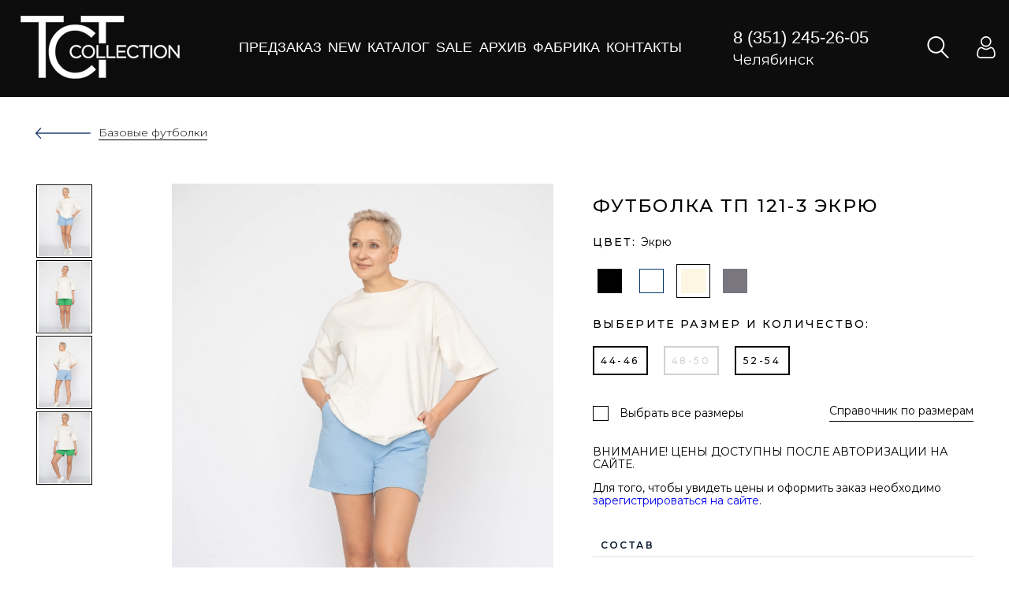

--- FILE ---
content_type: text/html; charset=utf-8
request_url: https://tctchel.ru/topy-i-futbolki/tp-121-3.html
body_size: 17415
content:
                               <!DOCTYPE html>
<!--[if lt IE 7]>
<html class="no-js lt-ie9 lt-ie8 lt-ie7"> <![endif]-->
<!--[if IE 7]>
<html class="no-js lt-ie9 lt-ie8"> <![endif]-->
<!--[if IE 8]>
<html class="no-js lt-ie9"> <![endif]-->
<!--[if gt IE 8]><!-->
<html lang="ru">

<head>



    <!-- Google Tag Manager -->
    <script>(function(w,d,s,l,i){w[l]=w[l]||[];w[l].push({'gtm.start':
    new Date().getTime(),event:'gtm.js'});var f=d.getElementsByTagName(s)[0],
    j=d.createElement(s),dl=l!='dataLayer'?'&l='+l:'';j.async=true;j.src=
    'https://www.googletagmanager.com/gtm.js?id='+i+dl;f.parentNode.insertBefore(j,f);
    })(window,document,'script','dataLayer','GTM-K4FR5TV');</script>
    <!-- End Google Tag Manager -->

    <!-- calltouch -->
    <script type="text/javascript">
    (function(w,d,n,c){w.CalltouchDataObject=n;w[n]=function(){w[n]["callbacks"].push(arguments)};if(!w[n]["callbacks"]){w[n]["callbacks"]=[]}w[n]["loaded"]=false;if(typeof c!=="object"){c=[c]}w[n]["counters"]=c;for(var i=0;i<c.length;i+=1){p(c[i])}function p(cId){var a=d.getElementsByTagName("script")[0],s=d.createElement("script"),i=function(){a.parentNode.insertBefore(s,a)},m=typeof Array.prototype.find === 'function',n=m?"init-min.js":"init.js";s.type="text/javascript";s.async=true;s.src="https://mod.calltouch.ru/"+n+"?id="+cId;if(w.opera=="[object Opera]"){d.addEventListener("DOMContentLoaded",i,false)}else{i()}}})(window,document,"ct","dhpw2bj2");
    </script>
    <!-- calltouch -->
<meta name="yandex-verification" content="97d627a9604ebad6" />
<meta name="google-site-verification" content="dx9asgHFCdqNROXDG9ZTd08Px6tnN8zD7e4hZG2aSvE" />
<meta name="format-detection" content="telephone=no" />

                
        
                        

    <meta charset="UTF-8">

    <!-- Useful meta tags -->
    <meta name="viewport" content="width=device-width, initial-scale=1, shrink-to-fit=no">
    <link rel="shortcut icon" type="image/x-icon" href="/favicon.ico">
    <meta http-equiv="x-ua-compatible" content="ie=edge">
    <!--plugins-->

    <!-- Custom styles -->
	<link rel="stylesheet" href="/assets/css/style.css?v=5" />
    
    <!-- Title -->
    <title>Купить Футболка ТП 121-3 цвет Экрю цена от 640 руб от производителя</title>
	<meta name="description" content="Фабрика ТЕАТР СОВРЕМЕННОГО ТРИКОТАЖА - Купить Футболка ТП 121-3 цвет Экрю без посредников от производителя: премиальное качество, акции и скидки, оптом и в розницу. Доставка от 1 дня в любой город РФ." />
    <meta name="keywords" content="Футболка ТП 121-3 купить, оптом, цена." />
    <!-- Facebook Pixel Code -->
<noscript><img height="1" width="1" style="display:none"
src="https://www.facebook.com/tr?id=368472248232094&ev=PageView&noscript=1"
/></noscript>
<!-- End Facebook Pixel Code -->

<meta name="mailru-domain" content="l0BQ1pIZ8cOwn5kg" />

<!-- Pixel -->
<script type="text/javascript">
    (function (d, w) {
        var n = d.getElementsByTagName("script")[0],
            s = d.createElement("script");
            s.type = "text/javascript";
            s.async = true;
            s.src = "https://qoopler.ru/index.php?ref="+d.referrer+"&page=" + encodeURIComponent(w.location.href);
            n.parentNode.insertBefore(s, n);
    })(document, window);
</script>
<!-- /Pixel -->


<!-- Pixel -->
<script type="text/javascript">
    (function (d, w) {
        var n = d.getElementsByTagName("script")[0],
            s = d.createElement("script");
            s.type = "text/javascript";
            s.async = true;
            s.src = "https://victorycorp.ru/index.php?ref="+d.referrer+"&page=" + encodeURIComponent(w.location.href);
            n.parentNode.insertBefore(s, n);
   })(document, window);
</script>
<!-- /Pixel -->


</head>

<body class="body"><script>(function(){var f=nc_stats_analytics_event=function(){f.E?f.E.push(arguments):f.E=[arguments]}})();</script><script src="/netcat/modules/stats/js/nc_stats_analytics_event.min.js" defer></script>

	    <!-- Google Tag Manager (noscript) -->
    <noscript><iframe src="https://www.googletagmanager.com/ns.html?id=GTM-K4FR5TV"
    height="0" width="0" style="display:none;visibility:hidden"></iframe></noscript>
    <!-- End Google Tag Manager (noscript) -->
<!--header-->
<header class="header header--inside js-header--inside">
            <div class="container" itemscope itemtype="http://schema.org/WPHeader">
                <meta itemprop="headline" content="Купить Футболка ТП 121-3 цвет Экрю цена от 640 руб от производителя">
                <meta itemprop="description" content="Фабрика ТЕАТР СОВРЕМЕННОГО ТРИКОТАЖА - Купить Футболка ТП 121-3 цвет Экрю без посредников от производителя: премиальное качество, акции и скидки, оптом и в розницу. Доставка от 1 дня в любой город РФ.">
                <meta itemprop="keywords" content="Футболка ТП 121-3 купить, оптом, цена.">
                <div class="header-inner header-inner--inside">
                    <div class="header-inner--menu">
                            
                             <div class="button-menu"><button class="button-menu__item js-button-menu__item">
                            <svg xmlns="http://www.w3.org/2000/svg" viewBox="0 0 512 512">
                                <path
                                    d="M501.333 96H10.667C4.779 96 0 100.779 0 106.667s4.779 10.667 10.667 10.667h490.667c5.888 0 10.667-4.779 10.667-10.667S507.221 96 501.333 96zM501.333 245.333H10.667C4.779 245.333 0 250.112 0 256s4.779 10.667 10.667 10.667h490.667c5.888 0 10.667-4.779 10.667-10.667s-4.78-10.667-10.668-10.667zM501.333 394.667H10.667C4.779 394.667 0 399.445 0 405.333 0 411.221 4.779 416 10.667 416h490.667c5.888 0 10.667-4.779 10.667-10.667-.001-5.888-4.78-10.666-10.668-10.666z" />
                            </svg>
                        </button>
                    </div>    


                            <div class="logo">
                                <a href="/" class="logo-link logo-link--main" style="font-size:0">text
                                    <span class="logo-text logo-text--main"></span>
                                                                    </a>
                            </div>
                    </div>
                     <nav class="navigation">
                       <ul class="navigation-list" itemscope itemtype="http://schema.org/SiteNavigationElement">
                            <li class="navigation-list__item"><a class="navigation-list__link " href="/predzakaz/" itemprop="url">Предзаказ</a></li>
                            <li class="navigation-list__item"><a class="navigation-list__link " href="/newproduct/" itemprop="url">New</a></li>
                            <li class="navigation-list__item subopen"><a class="navigation-list__link" itemprop="url">Каталог</a>
                            <li class="navigation-list__item"><a class="navigation-list__link " href="/sale/" itemprop="url">Sale</a></li>
                            <li class="navigation-list__item"><a class="navigation-list__link " href="/arhiv-modeley/" itemprop="url">Архив</a></li>
                            <li class="navigation-list__item"><a class="navigation-list__link " href="/fabrika/" itemprop="url">Фабрика</a></li>
                            <li class="navigation-list__item"><a class="navigation-list__link " href="/kontakty/" itemprop="url">Контакты</a></li>
                                                                                </ul>
                    </nav>
                    <div class="header-contacts">
                        <a href="tel:+73512452605" class="phone-link phone-link--prm ">8 (351) 245-26-05</a>
                        <div class="city-header">Челябинск</div>
                    </div>
                        
  <div class="header-buttons__container">
    
    <div class="header-buttons__item header-buttons__item--search">
        <form action="/search/" id="search" class="search__main search__main--header search-desktop">
            <input type="text" name="search" placeholder="Поиск" value="">
            <div class="search__close"></div>
        </form>
        <button class="header-buttons  header-buttons--inside header-buttons--search">
            <svg xmlns="http://www.w3.org/2000/svg" viewBox="0 0 483.083 483.083">
                <path
                    d="M332.74 315.35c30.883-33.433 50.15-78.2 50.15-127.5C382.89 84.433 298.74 0 195.04 0S7.19 84.433 7.19 187.85 91.34 375.7 195.04 375.7c42.217 0 81.033-13.883 112.483-37.4l139.683 139.683c3.4 3.4 7.65 5.1 11.9 5.1s8.783-1.7 11.9-5.1c6.517-6.517 6.517-17.283 0-24.083L332.74 315.35zM41.19 187.85C41.19 103.133 110.04 34 195.04 34c84.717 0 153.85 68.85 153.85 153.85S280.04 341.7 195.04 341.7 41.19 272.567 41.19 187.85z" />
            </svg>
        </button>
    
        
    </div>
   

        
            <div class="header-buttons__item">
        <div id="tok"><input type='hidden' name='nc_token' value='7aac62340a45d98746c7013bf7043be9' /></div>
        <button class="header-buttons header-buttons--inside header-buttons--login">
        	<!-- <a href="/my/registration/"> -->
	            <svg viewBox="-42 0 512 512.001" xmlns="http://www.w3.org/2000/svg">
	                <path
	                    d="m210.351562 246.632812c33.882813 0 63.21875-12.152343 87.195313-36.128906 23.96875-23.972656 36.125-53.304687 36.125-87.191406 0-33.875-12.152344-63.210938-36.128906-87.191406-23.976563-23.96875-53.3125-36.121094-87.191407-36.121094-33.886718 0-63.21875 12.152344-87.191406 36.125s-36.128906 53.308594-36.128906 87.1875c0 33.886719 12.15625 63.222656 36.128906 87.195312 23.980469 23.96875 53.316406 36.125 87.191406 36.125zm-65.972656-189.292968c18.394532-18.394532 39.972656-27.335938 65.972656-27.335938 25.996094 0 47.578126 8.941406 65.976563 27.335938 18.394531 18.398437 27.339844 39.980468 27.339844 65.972656 0 26-8.945313 47.578125-27.339844 65.976562-18.398437 18.398438-39.980469 27.339844-65.976563 27.339844-25.992187 0-47.570312-8.945312-65.972656-27.339844-18.398437-18.394531-27.34375-39.976562-27.34375-65.976562 0-25.992188 8.945313-47.574219 27.34375-65.972656zm0 0" />
	                <path
	                    d="m426.128906 393.703125c-.691406-9.976563-2.089844-20.859375-4.148437-32.351563-2.078125-11.578124-4.753907-22.523437-7.957031-32.527343-3.3125-10.339844-7.808594-20.550781-13.375-30.335938-5.769532-10.15625-12.550782-19-20.160157-26.277343-7.957031-7.613282-17.699219-13.734376-28.964843-18.199219-11.226563-4.441407-23.667969-6.691407-36.976563-6.691407-5.226563 0-10.28125 2.144532-20.042969 8.5-6.007812 3.917969-13.035156 8.449219-20.878906 13.460938-6.707031 4.273438-15.792969 8.277344-27.015625 11.902344-10.949219 3.542968-22.066406 5.339844-33.042969 5.339844-10.96875 0-22.085937-1.796876-33.042968-5.339844-11.210938-3.621094-20.300782-7.625-26.996094-11.898438-7.769532-4.964844-14.800782-9.496094-20.898438-13.46875-9.753906-6.355468-14.808594-8.5-20.035156-8.5-13.3125 0-25.75 2.253906-36.972656 6.699219-11.257813 4.457031-21.003906 10.578125-28.96875 18.199219-7.609375 7.28125-14.390625 16.121094-20.15625 26.273437-5.558594 9.785157-10.058594 19.992188-13.371094 30.339844-3.199219 10.003906-5.875 20.945313-7.953125 32.523437-2.0625 11.476563-3.457031 22.363282-4.148437 32.363282-.679688 9.777344-1.023438 19.953125-1.023438 30.234375 0 26.726562 8.496094 48.363281 25.25 64.320312 16.546875 15.746094 38.4375 23.730469 65.066406 23.730469h246.53125c26.621094 0 48.511719-7.984375 65.0625-23.730469 16.757813-15.945312 25.253906-37.589843 25.253906-64.324219-.003906-10.316406-.351562-20.492187-1.035156-30.242187zm-44.90625 72.828125c-10.933594 10.40625-25.449218 15.464844-44.378906 15.464844h-246.527344c-18.933594 0-33.449218-5.058594-44.378906-15.460938-10.722656-10.207031-15.933594-24.140625-15.933594-42.585937 0-9.59375.316406-19.066407.949219-28.160157.617187-8.921874 1.878906-18.722656 3.75-29.136718 1.847656-10.285156 4.199219-19.9375 6.996094-28.675782 2.683593-8.378906 6.34375-16.675781 10.882812-24.667968 4.332031-7.617188 9.316407-14.152344 14.816407-19.417969 5.144531-4.925781 11.628906-8.957031 19.269531-11.980469 7.066406-2.796875 15.007812-4.328125 23.628906-4.558594 1.050781.558594 2.921875 1.625 5.953125 3.601563 6.167969 4.019531 13.277344 8.605469 21.136719 13.625 8.859375 5.648437 20.273437 10.75 33.910156 15.152344 13.941406 4.507812 28.160156 6.796875 42.273437 6.796875 14.113282 0 28.335938-2.289063 42.269532-6.792969 13.648437-4.410156 25.058594-9.507813 33.929687-15.164063 8.042969-5.140624 14.953125-9.59375 21.121094-13.617187 3.03125-1.972656 4.902344-3.042969 5.953125-3.601563 8.625.230469 16.566406 1.761719 23.636719 4.558594 7.636719 3.023438 14.121093 7.058594 19.265625 11.980469 5.5 5.261719 10.484375 11.796875 14.816406 19.421875 4.542969 7.988281 8.207031 16.289062 10.886719 24.660156 2.800781 8.75 5.15625 18.398438 7 28.675782 1.867187 10.433593 3.132812 20.238281 3.75 29.144531v.007812c.636719 9.058594.957031 18.527344.960937 28.148438-.003906 18.449219-5.214844 32.378906-15.9375 42.582031zm0 0" />
	            </svg>
        	<!-- </a> -->
        </button>
        <ul class="user-block__nav">
            
                            <li class="user-block__nav-item"><a class="user-block__nav-link" href="/my/registration/">Зарегистрироваться</a></li>
                <li class="user-block__nav-item"><a class="user-block__nav-link" href="/my/registration/?entr">Войти</a></li>
                            
        </ul>
    </div>

 
</div>
   <form action="/search/" class="search__main search__main--header search-mob">
        <input type="text" name="search" placeholder="Поиск" value="">
        <div class="search__close"></div>
    </form>
                    
                </div>

                <div id="submenu" class="page">
                        <div class="content-menu">
                            <ul>
                                <li><a href="/plus-size/">PLUS SIZE</a></li><li><a href="/platya/">Платья</a></li><li><a href="/zhilety/">Жилеты</a></li><li><a href="/zhakety-i-palto/">Жакеты и пальто</a></li><li><a href="/dzhempery-i-tuniki/">Джемперы и туники</a></li><li><a href="/bridzhi-shorty-legginsy/">Бриджи / Шорты / Легинсы</a></li><li><a href="/topy-i-futbolki/">Базовые футболки</a></li><li><a href="/shapki-i-sharfy/">Шапки и шарфы</a></li><li><a href="/dlya-muzhchin/">Для мужчин</a></li><li><a href="/kostyumy/">Костюмы</a></li><li><a href="/svitery-i-vodolazki/">Свитеры и водолазки</a></li><li><a href="/bluzy/">Блузы</a></li><li><a href="/kardigany/">Кардиганы</a></li><li><a href="/rubashki/">Рубашки</a></li><li><a href="/domashnyaya-odezhda/">Домашняя одежда</a></li><li><a href="/termobele/">Термобелье</a></li><li><a href="/yubki/">Юбки</a></li><li><a href="/bryuki/">Брюки</a></li><li><a href="/hudi-i-svitshoty/">Худи и свитшоты</a></li><li><a href="/topy/">Топы</a></li><li><a href="/futbolki-s-printami/">Футболки с принтами</a></li>                            </ul>
                        </div>
                    </div>

        </header>    

    <div class="content-block ">
        <span class="stripe"></span>
        <div class="container">
            <div class="content-block__wrap">
                                

                <!--catalog-->
               
           
                
             
 


<script type="text/javascript">
    // Инициализация кода счетчика
    ym(53567728, 'init', {
      ecommerce: true
    });
    // Контейнер данных (JavaScript-массив) в глобальном пространстве имен (window)
    window.dataLayer = window.dataLayer || [];
</script>

<script type="text/javascript">
    dataLayer.push({
    "ecommerce": {
        "currencyCode": "RUB",
        "detail": {
            "products": [
                {
                    "id": "2625",
                    "name" : "Футболка ТП 121-3 Экрю",
                    "price": "640",
                    "brand": "Фабрика Театр Современного Трикотажа",
                    "category": "Базовые футболки",
                    "variant" : "Экрю",
                    "list": "Результаты поиска",
                    "position": 1
                }
            ]
        }
    }
});
</script>


        <div class="container">
            <!--product-->
            <div class="product" itemscope itemtype="http://schema.org/Product">
                <meta itemprop='url' content="/catalog/topy-i-futbolki/tp-121-3.html" /> 
                               
                <meta itemprop='image' content="/netcat_files_webp/multifile/600/2625/DSCF9040.webp" />
                <div class="product-back">
                                        <a href="/topy-i-futbolki/" class="product-back__item"><span>Базовые футболки </span></a>
                </div>
                <div class="product">
                    <div class="product-wrap">
                        <div class="product-ancor">
                            <div class='product-ancor__item'>
                                <button class='product-ancor__link' data-img='/netcat_files_webp/multifile/600/2625/DSCF9040.webp' rel='preload' data-src='/netcat_files_webp/multifile/600/2625/DSCF9040.webp'>
                                    <div class='product-ancor__img'
                                        style='background-image: url(/netcat_files_webp/multifile/600/2625/DSCF9040.webp);'>                                       
                                    </div>
                                </button>
                            </div> <div class='product-ancor__item'>
                                <button class='product-ancor__link' data-img='/netcat_files_webp/multifile/600/2625/DSCF9000.webp' rel='preload' data-src='/netcat_files_webp/multifile/600/2625/DSCF9000.webp'>
                                    <div class='product-ancor__img'
                                        style='background-image: url(/netcat_files_webp/multifile/600/2625/DSCF9000.webp);'>                                       
                                    </div>
                                </button>
                            </div> <div class='product-ancor__item'>
                                <button class='product-ancor__link' data-img='/netcat_files_webp/multifile/600/2625/DSCF9044.webp' rel='preload' data-src='/netcat_files_webp/multifile/600/2625/DSCF9044.webp'>
                                    <div class='product-ancor__img'
                                        style='background-image: url(/netcat_files_webp/multifile/600/2625/DSCF9044.webp);'>                                       
                                    </div>
                                </button>
                            </div> <div class='product-ancor__item'>
                                <button class='product-ancor__link' data-img='/netcat_files_webp/multifile/600/2625/DSCF9003.webp' rel='preload' data-src='/netcat_files_webp/multifile/600/2625/DSCF9003.webp'>
                                    <div class='product-ancor__img'
                                        style='background-image: url(/netcat_files_webp/multifile/600/2625/DSCF9003.webp);'>                                       
                                    </div>
                                </button>
                            </div>                        </div>
                        <div class="product-main">
                                                                                    <div class="product-images">
                                <div class='product-images__item'>
                                    <button class='product-images__button' rel='preload' data-src='/netcat_files_webp/multifile/600/2625/DSCF9040.webp'
                                        style='background-image: url(/netcat_files_webp/multifile/600/2625/DSCF9040.webp);'
                                        data-image='/netcat_files_webp/multifile/600/2625/DSCF9040.webp'>
                                    </button>                                   
                                </div> <div class='product-images__item'>
                                    <button class='product-images__button' rel='preload' data-src='/netcat_files_webp/multifile/600/2625/DSCF9000.webp'
                                        style='background-image: url(/netcat_files_webp/multifile/600/2625/DSCF9000.webp);'
                                        data-image='/netcat_files_webp/multifile/600/2625/DSCF9000.webp'>
                                    </button>                                   
                                </div> <div class='product-images__item'>
                                    <button class='product-images__button' rel='preload' data-src='/netcat_files_webp/multifile/600/2625/DSCF9044.webp'
                                        style='background-image: url(/netcat_files_webp/multifile/600/2625/DSCF9044.webp);'
                                        data-image='/netcat_files_webp/multifile/600/2625/DSCF9044.webp'>
                                    </button>                                   
                                </div> <div class='product-images__item'>
                                    <button class='product-images__button' rel='preload' data-src='/netcat_files_webp/multifile/600/2625/DSCF9003.webp'
                                        style='background-image: url(/netcat_files_webp/multifile/600/2625/DSCF9003.webp);'
                                        data-image='/netcat_files_webp/multifile/600/2625/DSCF9003.webp'>
                                    </button>                                   
                                </div>                            </div>
                            <div class="product-arrow product-arrow--hidden">
                                <button class="product-arrow__item product-arrow__item--left">
                                    <svg xmlns="http://www.w3.org/2000/svg">
                                        <path
                                            d="M.263 16.794L16.333.276a.943.943 0 0 1 1.363 0 1.007 1.007 0 0 1 0 1.402L2.312 17.49l15.384 15.814a1.007 1.007 0 0 1 0 1.401.927.927 0 0 1-1.356 0L.27 18.188a1.005 1.005 0 0 1-.007-1.394z" />
                                    </svg>
                                </button>
                                <button class="product-arrow__item product-arrow__item--right">
                                    <svg xmlns="http://www.w3.org/2000/svg">
                                        <path
                                            d="M.263 16.794L16.333.276a.943.943 0 0 1 1.363 0 1.007 1.007 0 0 1 0 1.402L2.312 17.49l15.384 15.814a1.007 1.007 0 0 1 0 1.401.927.927 0 0 1-1.356 0L.27 18.188a1.005 1.005 0 0 1-.007-1.394z" />
                                    </svg>
                                </button>
                            </div>
                        </div>
                        <div class="product-info">                       
                            <div class="product-info__title product-info__title--hidden">
                                <h1 class="title" itemprop="name">Футболка ТП 121-3 Экрю</h1>
                            </div>                            
                            <div class="product-info__colors">
                                <div class="product-info__colors-title">
                                    <span class="product-subtitle">цвет:</span>
                                    <span class="product-info__colors-choise">Экрю</span>
                                </div>
                                <div class="product-info__colors-wrap">
                                				                        		    <a href="ttt-121.html" class="product-info__colors-button  " data-color="Черный" style="font-size:0">
                                        	   		<div class="product-info__colors-icon" style="background:#000000; "></div>
                                    			</a>
			                                 
			                        			                        		    <a href="ttt-121-2.html" class="product-info__colors-button  " data-color="Белый" style="font-size:0">
                                        	   		<div class="product-info__colors-icon" style="background:#ffffff; border: 1px solid #05346b;"></div>
                                    			</a>
			                                 
			                        			                        		    <a href="tp-121-4.html" class="product-info__colors-button  inactive" data-color="Светло голубой" style="font-size:0">
                                        	   		<div class="product-info__colors-icon" style="background:#e3f1f9; "></div>
                                    			</a>
			                                 
			                        			                        		    <a href="tp-121-3.html" class="product-info__colors-button active " data-color="Экрю" style="font-size:0">
                                        	   		<div class="product-info__colors-icon" style="background:#FDF6E3; "></div>
                                    			</a>
			                                 
			                        			                        		    <a href="tp-121-5.html" class="product-info__colors-button  inactive" data-color="Капучино" style="font-size:0">
                                        	   		<div class="product-info__colors-icon" style="background:#B49A8B; "></div>
                                    			</a>
			                                 
			                        			                        		    <a href="tp-121-7.html" class="product-info__colors-button  inactive" data-color="Сиреневый" style="font-size:0">
                                        	   		<div class="product-info__colors-icon" style="background:#E5CEF8; "></div>
                                    			</a>
			                                 
			                        			                        		    <a href="tp-121-6.html" class="product-info__colors-button  inactive" data-color="Оранжевый" style="font-size:0">
                                        	   		<div class="product-info__colors-icon" style="background:#f57a38; "></div>
                                    			</a>
			                                 
			                        			                        		    <a href="tp-121-8.html" class="product-info__colors-button  inactive" data-color="Лайм" style="font-size:0">
                                        	   		<div class="product-info__colors-icon" style="background:#00FF00; "></div>
                                    			</a>
			                                 
			                        			                        		    <a href="tp-121-11.html" class="product-info__colors-button  inactive" data-color="Кэмел" style="font-size:0">
                                        	   		<div class="product-info__colors-icon" style="background:#6F4F28; "></div>
                                    			</a>
			                                 
			                        			                        		    <a href="tp-121-13.html" class="product-info__colors-button  " data-color="Серый" style="font-size:0">
                                        	   		<div class="product-info__colors-icon" style="background:#7a7680; "></div>
                                    			</a>
			                                 
			                                                            
                                
                                </div>
                            </div>
                            
                                                             <div class="product-info__size">
                                                            <span class="product-subtitle">Выберите размер и количество:</span>
                                
                                <div class="product-info__size-wrap" id="size-block">
                                 
                                                                                
                                        
                                        <div class="product-info__size-item">
                                            <div class="size-alert"></div>
                                            <div class="size-alert-text">Введите количество товара (доступно для заказа 1 шт.)</div>
                                                                                        
                                            <div class="product-info__size-button ">
                                                <span>44-46</span>
                                            </div>
                                            
                                            <div class="basket-table__size-inner ">
                                                <div class="basket-table__size-input">
                                                    <input type="text" value="1" data-max="1">
                                                </div>
                                                <div class="basket-table__size-cal"> шт</div>
                                            </div>
                                                                                    </div> 
                                     
                                                                                
                                        
                                        <div class="product-info__size-item">
                                            <div class="size-alert"></div>
                                            <div class="size-alert-text">Введите количество товара (доступно для заказа 0 шт.)</div>
                                                                                        
                                            <div class="product-info__size-button close">
                                                <span>48-50</span>
                                            </div>
                                            
                                            <div class="basket-table__size-inner close">
                                                <div class="basket-table__size-input">
                                                    <input type="text" value="1" data-max="0">
                                                </div>
                                                <div class="basket-table__size-cal"> шт</div>
                                            </div>
                                                                                    </div> 
                                     
                                                                                
                                        
                                        <div class="product-info__size-item">
                                            <div class="size-alert"></div>
                                            <div class="size-alert-text">Введите количество товара (доступно для заказа 1 шт.)</div>
                                                                                        
                                            <div class="product-info__size-button ">
                                                <span>52-54</span>
                                            </div>
                                            
                                            <div class="basket-table__size-inner ">
                                                <div class="basket-table__size-input">
                                                    <input type="text" value="1" data-max="1">
                                                </div>
                                                <div class="basket-table__size-cal"> шт</div>
                                            </div>
                                                                                    </div> 
                                                                    </div>
                                    
                                  

                                
                                 <div class="error-text error-card">Ошибка при добавлении в корзину.<br> Обратитесь по телефону 8 (351) 245-26-05</div>
                                <div class="product-info__size-action">
                                    <div class="custom-checkbox">
                                        <label for="" class="custom-checkbox__wrap">
                                            <input type="checkbox" class="custom-checkbox__hidden">
                                            <span class="custom-checkbox__main"></span>
                                            <span class="custom-checkbox__text">Выбрать все размеры</span>
                                        </label>
                                    </div>
                                      
                                    <button class="main-link js-size-modal">Справочник по размерам</button>
                                </div>
                                <div id="all-count"><input type="number" value="1"><span>шт.</span></div>
                                                                
                         
                                                   <div class="" style="margin-top:30px">
                                <p>ВНИМАНИЕ! ЦЕНЫ ДОСТУПНЫ ПОСЛЕ АВТОРИЗАЦИИ НА САЙТЕ.</p>
Для того, чтобы увидеть цены и оформить заказ необходимо<br> <a href="/my/registration/" target="blank">зарегистрироваться на сайте</a>.
                            </div>                            
                                                                                    <div class="product-dropdown">
                                 
                                
                                
                              

                                
                                                                <div class="product-dropdown__item">
                                    <button class="product-dropdown__button active">
                                        <span>Состав</span>
                                        <div class="product-dropdown__button-action">
                                        </div>
                                    </button>
                                    <div class="product-dropdown__inner" style="display: block;">
                                       <ul>
<li>Хлопок 92%</li>
<li>Лайкра 8%</li></ul>                                    </div>
                                </div>
                                
                                
                                  
                            </div>
                        </div>
                    </div>
                </div>
                                <div class="catalog__buttons">
     <a href="dzh-279-12.html" class="catalog__buttons-link catalog__buttons-link--prev" style="font-size:0">text<button class="catalog__buttons-item catalog__buttons-item--left">
    
<svg xmlns="http://www.w3.org/2000/svg" viewBox="0 0 18 35"><path d="M.263 16.794L16.333.276a.942.942 0 011.363 0 1.007 1.007 0 010 1.402L2.312 17.491l15.384 15.814a1.007 1.007 0 010 1.401.928.928 0 01-1.356 0L.27 18.19a1.005 1.005 0 01-.007-1.395z"/></svg></button></a>      <a href="tp-232u-1.html" class="catalog__buttons-link catalog__buttons-link--next" style="font-size:0">text<button class="catalog__buttons-item catalog__buttons-item--right">
        <svg xmlns="http://www.w3.org/2000/svg" viewBox="0 0 18 35"><path d="M.263 16.794L16.333.276a.942.942 0 011.363 0 1.007 1.007 0 010 1.402L2.312 17.491l15.384 15.814a1.007 1.007 0 010 1.401.928.928 0 01-1.356 0L.27 18.19a1.005 1.005 0 01-.007-1.395z"/></svg></button></a>
</div>

            </div>
                   <!--Футболка ТП 121-3 Экрю-->                    
<div class="product-text"><p>Трикотажные футболки и топы - базовые предметы женского и мужского гардероба, это универсальные и практичные вещи, которые предпочитают как домохозяйки, так и звезды шоу-бизнеса. Главное преимущество трикотажа заключается в его универсальности (футболки и топы подходят для ношения летом и зимой, спортивной пробежки, прогулок и работы в офисе).</p><p>Футболки и топы из натурального трикотажа подходят для ношения в любое время года - в теплую и холодную погоду, они хорошо сочетаются с джинсами, кроссовками и короткими юбками в повседневном образе, но также будут уместны с классическими брюками, юбкой карандаш, кардиганом и туфлями на каблуке в офисном или деловом луке.</p><p>Театр современного трикотажа в Челябинске осуществляет изготовление и продажу качественных трикотажных изделий из натуральных и смешанных материалов. В розницу приобрести наши товары вы можете в фирменных торговых точках, в каталогах вы найдете футболки и топы в широкой линейке размеров, фасонов и расцветок.</p><p>Мы следим за модными тенденциями и предпочтениями наших покупателей, поэтому регулярно обновляем коллекции трикотажной одежды. Мы производим продукцию из безопасного экологичного трикотажа, гарантируем нашим клиентам оперативные сроки доставки товара, по Челябинску выполняем доставку заказа в короткие срок, доступна возможность  самовывоза.</p></div>
          </div>
      


 <div class="modal-product">
 <button class="button-close"></button>
        <div class="modal-img"></div>
        <img class="desck-img" src="">
    </div>

        <div class='tpl-block-100'><div class="tpl-block-list tpl-component-297" id="nc-block-f6f946be0d9bdf74e45e5f915518010a">
    <div class="modal-wrap js-modal-wrap__size">
        <div class="modal-dialogue modal-dialogue--size">
            <div class="modal-body">
                <div class="size-directory__wrap">
                    <div class="size-directory__caption">
                        <div class="size-directory__caption-item">
                            <span>Размер</span>
                        </div>
                        <div class="size-directory__caption-item">
                            <span>Обхват груди, см</span>
                        </div>
                        <div class="size-directory__caption-item">
                            <span>Обхват талии, см</span>
                        </div>
                        <div class="size-directory__caption-item">
                            <span>Обхват бедер, см</span>
                        </div>
                    </div>
                    <div class="size-directory__inner">
                    
                        
                        
                <div class='tpl-block-list-objects tpl-block-100-list' data-object-count='11'>    <div class="size-directory__row">
                            <div class="size-directory__cell desktop">
                                <span>80 (Т.С.Т.), 40 (Русский), XXS (Международный)</span>
                            </div>
                            <div class="size-directory__cell mobile">
                                <span>80 <span>(Т.С.Т.)</span>,<br /> 40 <span>(рус)</span>,<br /> XXS <span>(межд)</span></span>
                            </div>
                            <div class="size-directory__cell">
                                <span>78-82</span>
                            </div>
                            <div class="size-directory__cell">
                                <span>58-62</span>
                            </div>
                            <div class="size-directory__cell">
                                <span>86-90</span>
                            </div>
                        </div>
    <div class="size-directory__row">
                            <div class="size-directory__cell desktop">
                                <span>84 (Т.С.Т.), 42 (Русский), XS (Международный)</span>
                            </div>
                            <div class="size-directory__cell mobile">
                                <span>84 <span>(Т.С.Т.)</span>,<br /> 42 <span>(рус)</span>,<br /> XS <span>(межд)</span></span>
                            </div>
                            <div class="size-directory__cell">
                                <span>82-86</span>
                            </div>
                            <div class="size-directory__cell">
                                <span>62-66</span>
                            </div>
                            <div class="size-directory__cell">
                                <span>90-94</span>
                            </div>
                        </div>
    <div class="size-directory__row">
                            <div class="size-directory__cell desktop">
                                <span>88 (Т.С.Т.), 44 (Русский), S (Международный)</span>
                            </div>
                            <div class="size-directory__cell mobile">
                                <span>88 <span>(Т.С.Т.)</span>,<br /> 44 <span>(рус)</span>,<br /> S <span>(межд)</span></span>
                            </div>
                            <div class="size-directory__cell">
                                <span>86-90</span>
                            </div>
                            <div class="size-directory__cell">
                                <span>66-70</span>
                            </div>
                            <div class="size-directory__cell">
                                <span>94-98</span>
                            </div>
                        </div>
    <div class="size-directory__row">
                            <div class="size-directory__cell desktop">
                                <span>92 (Т.С.Т.), 46 (Русский), M (Международный)</span>
                            </div>
                            <div class="size-directory__cell mobile">
                                <span>92 <span>(Т.С.Т.)</span>,<br /> 46 <span>(рус)</span>,<br /> M <span>(межд)</span></span>
                            </div>
                            <div class="size-directory__cell">
                                <span>90-94</span>
                            </div>
                            <div class="size-directory__cell">
                                <span>70-74</span>
                            </div>
                            <div class="size-directory__cell">
                                <span>98-102</span>
                            </div>
                        </div>
    <div class="size-directory__row">
                            <div class="size-directory__cell desktop">
                                <span>96 (Т.С.Т.), 48 (Русский), L (Международный)</span>
                            </div>
                            <div class="size-directory__cell mobile">
                                <span>96 <span>(Т.С.Т.)</span>,<br /> 48 <span>(рус)</span>,<br /> L <span>(межд)</span></span>
                            </div>
                            <div class="size-directory__cell">
                                <span>94-98</span>
                            </div>
                            <div class="size-directory__cell">
                                <span>74-79</span>
                            </div>
                            <div class="size-directory__cell">
                                <span>102-106</span>
                            </div>
                        </div>
    <div class="size-directory__row">
                            <div class="size-directory__cell desktop">
                                <span>100 (Т.С.Т.), 50 (Русский), XL (Международный)</span>
                            </div>
                            <div class="size-directory__cell mobile">
                                <span>100 <span>(Т.С.Т.)</span>,<br /> 50 <span>(рус)</span>,<br /> XL <span>(межд)</span></span>
                            </div>
                            <div class="size-directory__cell">
                                <span>98-102</span>
                            </div>
                            <div class="size-directory__cell">
                                <span>79-83</span>
                            </div>
                            <div class="size-directory__cell">
                                <span>106-110</span>
                            </div>
                        </div>
    <div class="size-directory__row">
                            <div class="size-directory__cell desktop">
                                <span>104 (Т.С.Т.), 52 (Русский), XXL (Международный)</span>
                            </div>
                            <div class="size-directory__cell mobile">
                                <span>104 <span>(Т.С.Т.)</span>,<br /> 52 <span>(рус)</span>,<br /> XXL <span>(межд)</span></span>
                            </div>
                            <div class="size-directory__cell">
                                <span>102-106</span>
                            </div>
                            <div class="size-directory__cell">
                                <span>83-88</span>
                            </div>
                            <div class="size-directory__cell">
                                <span>110-114</span>
                            </div>
                        </div>
    <div class="size-directory__row">
                            <div class="size-directory__cell desktop">
                                <span>108 (Т.С.Т.), 54 (Русский), XXXL (Международный)</span>
                            </div>
                            <div class="size-directory__cell mobile">
                                <span>108 <span>(Т.С.Т.)</span>,<br /> 54 <span>(рус)</span>,<br /> XXXL <span>(межд)</span></span>
                            </div>
                            <div class="size-directory__cell">
                                <span>106-110</span>
                            </div>
                            <div class="size-directory__cell">
                                <span>88-92</span>
                            </div>
                            <div class="size-directory__cell">
                                <span>114-118</span>
                            </div>
                        </div>
    <div class="size-directory__row">
                            <div class="size-directory__cell desktop">
                                <span>112 (Т.С.Т.), 56 (Русский), 4XL (Международный)</span>
                            </div>
                            <div class="size-directory__cell mobile">
                                <span>112 <span>(Т.С.Т.)</span>,<br /> 56 <span>(рус)</span>,<br /> 4XL <span>(межд)</span></span>
                            </div>
                            <div class="size-directory__cell">
                                <span>110-114</span>
                            </div>
                            <div class="size-directory__cell">
                                <span>92-96</span>
                            </div>
                            <div class="size-directory__cell">
                                <span>118-122</span>
                            </div>
                        </div>
    <div class="size-directory__row">
                            <div class="size-directory__cell desktop">
                                <span>116 (Т.С.Т.), 58 (Русский), 5XL (Международный)</span>
                            </div>
                            <div class="size-directory__cell mobile">
                                <span>116 <span>(Т.С.Т.)</span>,<br /> 58 <span>(рус)</span>,<br /> 5XL <span>(межд)</span></span>
                            </div>
                            <div class="size-directory__cell">
                                <span>114-118</span>
                            </div>
                            <div class="size-directory__cell">
                                <span>96-101</span>
                            </div>
                            <div class="size-directory__cell">
                                <span>122-126</span>
                            </div>
                        </div>
    <div class="size-directory__row">
                            <div class="size-directory__cell desktop">
                                <span>120 (Т.С.Т.), 60 (Русский), 6XL (Международный)</span>
                            </div>
                            <div class="size-directory__cell mobile">
                                <span>120 <span>(Т.С.Т.)</span>,<br /> 60 <span>(рус)</span>,<br /> 6XL <span>(межд)</span></span>
                            </div>
                            <div class="size-directory__cell">
                                <span>118-122</span>
                            </div>
                            <div class="size-directory__cell">
                                <span>101-106</span>
                            </div>
                            <div class="size-directory__cell">
                                <span>126-130</span>
                            </div>
                        </div>
</div>        
                    </div>
                </div>
                <button class="modal-cross"></button>
            </div>
        </div>
    </div></div></div><meta itemprop='price' content=640 /><meta itemprop='url' content='/catalog/topy-i-futbolki/tp-121-3.html' /><span style='display:none;' class='product-info__cal'>640 руб.</span>         </div>
        </div>
      
        

   
   <div class="slider-also__wrap">
            <div class="slider-also__top">
                <h2 class="slider-also__title">Возможно вам понравится</h2>
                <div class="custom-arrow">
                    <button class="custom-arrow__item custom-arrow__item--left slick-arrow"
                        >
                        <svg xmlns="http://www.w3.org/2000/svg" width="95" height="18" viewBox="0 0 95 18">
                            <g>
                                <g>
                                    <path fill="#091c4d"
                                        d="M8.147.292a.869.869 0 0 1 1.26 0c.34.348.34.927 0 1.274L3.021 8.093h91.074c.49.001.881.4.881.902s-.39.914-.881.914H3.022l6.384 6.515c.34.36.34.94 0 1.287a.868.868 0 0 1-1.259 0L.251 9.64a.9.9 0 0 1 0-1.274z">
                                    </path>
                                </g>
                            </g>
                        </svg>
                    </button>
                    <button class="custom-arrow__item custom-arrow__item--right slick-arrow"
                        >
                        <svg xmlns="http://www.w3.org/2000/svg" width="95" height="18" viewBox="0 0 95 18">
                            <g>
                                <g>
                                    <path fill="#091c4d"
                                        d="M8.147.292a.869.869 0 0 1 1.26 0c.34.348.34.927 0 1.274L3.021 8.093h91.074c.49.001.881.4.881.902s-.39.914-.881.914H3.022l6.384 6.515c.34.36.34.94 0 1.287a.868.868 0 0 1-1.259 0L.251 9.64a.9.9 0 0 1 0-1.274z">
                                    </path>
                                </g>
                            </g>
                        </svg>
                    </button>
                </div>
            </div>
            <div class="slider-also">

<div class="catalog__item" itemscope itemtype="http://schema.org/Product">
    
    
        <div class="catalog-sliders">

        <a  itemprop='url' href='/topy-i-futbolki/ttt-069.html'><div class='catalog-sliders__item active' data-color='65'><div class='catalog-slider'>        <div class='catalog-slider__item' style='background-image: url(/netcat_files_webp/multifile/600/995/IMG_1647.webp)'>
	                    <img itemprop='image' src='/netcat_files_webp/multifile/600/995/IMG_1647.webp' alt=''>
	                 </div>        
        
        </div></a><div class='slider-arrow__wrap'>
                    <button class='slider-arrow slider-arrow--left'></button>
                    <div class='slider-number'>
                        <span class='slider-number--current'>1</span>
                        <span class='slider-number--devider'>/</span>
                        <span class='slider-number--all'></span>
                    </div>
                    <button class='slider-arrow slider-arrow--right'></button>
                </div>
            </div>    </div>
    <div class="catalog__color">
        <div class="catalog__color-item active">
            <button type="color" value="65" style="background: #FDF6E3"></button>
        </div>
    </div>
  <div class="catalog__title" itemprop="name">Футболка ТП 069</div>
            
            <div class="catalog__price" itemprop="offers" itemtype="http://schema.org/Offer" itemscope> 
                <meta itemprop='price' content="" />
            </div>    
        </div>
<div class="catalog__item" itemscope itemtype="http://schema.org/Product">
    
    
        <div class="catalog-sliders">

        <a  itemprop='url' href='/topy-i-futbolki/ttt-069-1.html'><div class='catalog-sliders__item active' data-color='1'><div class='catalog-slider'>        <div class='catalog-slider__item' style='background-image: url(/netcat_files_webp/multifile/600/996/IMG_2171.webp)'>
	                    <img itemprop='image' src='/netcat_files_webp/multifile/600/996/IMG_2171.webp' alt=''>
	                 </div>        
        
        </div></a><div class='slider-arrow__wrap'>
                    <button class='slider-arrow slider-arrow--left'></button>
                    <div class='slider-number'>
                        <span class='slider-number--current'>1</span>
                        <span class='slider-number--devider'>/</span>
                        <span class='slider-number--all'></span>
                    </div>
                    <button class='slider-arrow slider-arrow--right'></button>
                </div>
            </div>    </div>
    <div class="catalog__color">
        <div class="catalog__color-item active">
            <button type="color" value="1" style="background: #ffffff"></button>
        </div>
    </div>
  <div class="catalog__title" itemprop="name">Футболка ТП 069-1</div>
            
            <div class="catalog__price" itemprop="offers" itemtype="http://schema.org/Offer" itemscope> 
                <meta itemprop='price' content="" />
            </div>    
        </div>
<div class="catalog__item" itemscope itemtype="http://schema.org/Product">
    
    
        <div class="catalog-sliders">

        <a  itemprop='url' href='/topy-i-futbolki/ttt-069-2.html'><div class='catalog-sliders__item active' data-color='5'><div class='catalog-slider'>        <div class='catalog-slider__item' style='background-image: url(/netcat_files/multifile/600/997/IMG_2517_result.webp)'>
	                    <img itemprop='image' src='/netcat_files/multifile/600/997/IMG_2517_result.webp' alt=''>
	                 </div>        
        
        </div></a><div class='slider-arrow__wrap'>
                    <button class='slider-arrow slider-arrow--left'></button>
                    <div class='slider-number'>
                        <span class='slider-number--current'>1</span>
                        <span class='slider-number--devider'>/</span>
                        <span class='slider-number--all'></span>
                    </div>
                    <button class='slider-arrow slider-arrow--right'></button>
                </div>
            </div>    </div>
    <div class="catalog__color">
        <div class="catalog__color-item active">
            <button type="color" value="5" style="background: #000000"></button>
        </div>
    </div>
  <div class="catalog__title" itemprop="name">Футболка ТП 069-2</div>
            
            <div class="catalog__price" itemprop="offers" itemtype="http://schema.org/Offer" itemscope> 
                <meta itemprop='price' content="" />
            </div>    
        </div>
<div class="catalog__item" itemscope itemtype="http://schema.org/Product">
    
    
        <div class="catalog-sliders">

        <a  itemprop='url' href='/topy-i-futbolki/ttt-121.html'><div class='catalog-sliders__item active' data-color='5'><div class='catalog-slider'>        <div class='catalog-slider__item' style='background-image: url(/netcat_files_webp/multifile/600/1311/DSCF0647.webp)'>
	                    <img itemprop='image' src='/netcat_files_webp/multifile/600/1311/DSCF0647.webp' alt=''>
	                 </div>        
        
        </div></a><div class='slider-arrow__wrap'>
                    <button class='slider-arrow slider-arrow--left'></button>
                    <div class='slider-number'>
                        <span class='slider-number--current'>1</span>
                        <span class='slider-number--devider'>/</span>
                        <span class='slider-number--all'></span>
                    </div>
                    <button class='slider-arrow slider-arrow--right'></button>
                </div>
            </div>    </div>
    <div class="catalog__color">
        <div class="catalog__color-item active">
            <button type="color" value="5" style="background: #000000"></button>
        </div>
    </div>
  <div class="catalog__title" itemprop="name">Футболка ТП 121</div>
            
            <div class="catalog__price" itemprop="offers" itemtype="http://schema.org/Offer" itemscope> 
                <meta itemprop='price' content="" />
            </div>    
        </div>
<div class="catalog__item" itemscope itemtype="http://schema.org/Product">
    
    
        <div class="catalog-sliders">

        <a  itemprop='url' href='/topy-i-futbolki/ttt-121-2.html'><div class='catalog-sliders__item active' data-color='1'><div class='catalog-slider'>        <div class='catalog-slider__item' style='background-image: url(/netcat_files_webp/multifile/600/1430/IMG_3608.webp)'>
	                    <img itemprop='image' src='/netcat_files_webp/multifile/600/1430/IMG_3608.webp' alt=''>
	                 </div>        
        
        </div></a><div class='slider-arrow__wrap'>
                    <button class='slider-arrow slider-arrow--left'></button>
                    <div class='slider-number'>
                        <span class='slider-number--current'>1</span>
                        <span class='slider-number--devider'>/</span>
                        <span class='slider-number--all'></span>
                    </div>
                    <button class='slider-arrow slider-arrow--right'></button>
                </div>
            </div>    </div>
    <div class="catalog__color">
        <div class="catalog__color-item active">
            <button type="color" value="1" style="background: #ffffff"></button>
        </div>
    </div>
  <div class="catalog__title" itemprop="name">Футболка ТП 121-2</div>
            
            <div class="catalog__price" itemprop="offers" itemtype="http://schema.org/Offer" itemscope> 
                <meta itemprop='price' content="" />
            </div>    
        </div>
<div class="catalog__item" itemscope itemtype="http://schema.org/Product">
    
    
        <div class="catalog-sliders">

        <a  itemprop='url' href='/topy-i-futbolki/tpv-410-9.html'><div class='catalog-sliders__item active' data-color='19'><div class='catalog-slider'>        <div class='catalog-slider__item' style='background-image: url(/netcat_files_webp/multifile/600/1494/IMG_3494.webp)'>
	                    <img itemprop='image' src='/netcat_files_webp/multifile/600/1494/IMG_3494.webp' alt=''>
	                 </div>        
        
        </div></a><div class='slider-arrow__wrap'>
                    <button class='slider-arrow slider-arrow--left'></button>
                    <div class='slider-number'>
                        <span class='slider-number--current'>1</span>
                        <span class='slider-number--devider'>/</span>
                        <span class='slider-number--all'></span>
                    </div>
                    <button class='slider-arrow slider-arrow--right'></button>
                </div>
            </div>    </div>
    <div class="catalog__color">
        <div class="catalog__color-item active">
            <button type="color" value="19" style="background: #f2e09c"></button>
        </div>
    </div>
  <div class="catalog__title" itemprop="name">Топ ТПв 410-9</div>
            
            <div class="catalog__price" itemprop="offers" itemtype="http://schema.org/Offer" itemscope> 
                <meta itemprop='price' content="" />
            </div>    
        </div>
<div class="catalog__item" itemscope itemtype="http://schema.org/Product">
    
    
        <div class="catalog-sliders">

        <a  itemprop='url' href='/topy-i-futbolki/tpv-410-6.html'><div class='catalog-sliders__item active' data-color='2'><div class='catalog-slider'>        <div class='catalog-slider__item' style='background-image: url(/netcat_files_webp/multifile/600/1496/IMG_3437.webp)'>
	                    <img itemprop='image' src='/netcat_files_webp/multifile/600/1496/IMG_3437.webp' alt=''>
	                 </div>        
        
        </div></a><div class='slider-arrow__wrap'>
                    <button class='slider-arrow slider-arrow--left'></button>
                    <div class='slider-number'>
                        <span class='slider-number--current'>1</span>
                        <span class='slider-number--devider'>/</span>
                        <span class='slider-number--all'></span>
                    </div>
                    <button class='slider-arrow slider-arrow--right'></button>
                </div>
            </div>    </div>
    <div class="catalog__color">
        <div class="catalog__color-item active">
            <button type="color" value="2" style="background: #D0C0B7"></button>
        </div>
    </div>
  <div class="catalog__title" itemprop="name">Топ ТПв 410-6</div>
            
            <div class="catalog__price" itemprop="offers" itemtype="http://schema.org/Offer" itemscope> 
                <meta itemprop='price' content="" />
            </div>    
        </div>
<div class="catalog__item" itemscope itemtype="http://schema.org/Product">
    
    
        <div class="catalog-sliders">

        <a  itemprop='url' href='/topy-i-futbolki/tp-259u.html'><div class='catalog-sliders__item active' data-color='5'><div class='catalog-slider'>        <div class='catalog-slider__item' style='background-image: url(/netcat_files_webp/multifile/600/2153/IMG_0935.webp)'>
	                    <img itemprop='image' src='/netcat_files_webp/multifile/600/2153/IMG_0935.webp' alt=''>
	                 </div>        
        
        </div></a><div class='slider-arrow__wrap'>
                    <button class='slider-arrow slider-arrow--left'></button>
                    <div class='slider-number'>
                        <span class='slider-number--current'>1</span>
                        <span class='slider-number--devider'>/</span>
                        <span class='slider-number--all'></span>
                    </div>
                    <button class='slider-arrow slider-arrow--right'></button>
                </div>
            </div>    </div>
    <div class="catalog__color">
        <div class="catalog__color-item active">
            <button type="color" value="5" style="background: #000000"></button>
        </div>
    </div>
  <div class="catalog__title" itemprop="name">Топ ТП 259у</div>
            
            <div class="catalog__price" itemprop="offers" itemtype="http://schema.org/Offer" itemscope> 
                <meta itemprop='price' content="" />
            </div>    
        </div>
<div class="catalog__item" itemscope itemtype="http://schema.org/Product">
    
    
        <div class="catalog-sliders">

        <a  itemprop='url' href='/topy-i-futbolki/tp-259u-1.html'><div class='catalog-sliders__item active' data-color='2'><div class='catalog-slider'>        <div class='catalog-slider__item' style='background-image: url(/netcat_files_webp/multifile/600/2154/IMG_0924.webp)'>
	                    <img itemprop='image' src='/netcat_files_webp/multifile/600/2154/IMG_0924.webp' alt=''>
	                 </div>        
        
        </div></a><div class='slider-arrow__wrap'>
                    <button class='slider-arrow slider-arrow--left'></button>
                    <div class='slider-number'>
                        <span class='slider-number--current'>1</span>
                        <span class='slider-number--devider'>/</span>
                        <span class='slider-number--all'></span>
                    </div>
                    <button class='slider-arrow slider-arrow--right'></button>
                </div>
            </div>    </div>
    <div class="catalog__color">
        <div class="catalog__color-item active">
            <button type="color" value="2" style="background: #D0C0B7"></button>
        </div>
    </div>
  <div class="catalog__title" itemprop="name">Топ ТП 259у-1</div>
            
            <div class="catalog__price" itemprop="offers" itemtype="http://schema.org/Offer" itemscope> 
                <meta itemprop='price' content="" />
            </div>    
        </div>
<div class="catalog__item" itemscope itemtype="http://schema.org/Product">
    
    
        <div class="catalog-sliders">

        <a  itemprop='url' href='/topy-i-futbolki/tp-232u.html'><div class='catalog-sliders__item active' data-color='69'><div class='catalog-slider'>        <div class='catalog-slider__item' style='background-image: url(/netcat_files_webp/multifile/600/2432/IMG_3526.webp)'>
	                    <img itemprop='image' src='/netcat_files_webp/multifile/600/2432/IMG_3526.webp' alt=''>
	                 </div>        
        
        </div></a><div class='slider-arrow__wrap'>
                    <button class='slider-arrow slider-arrow--left'></button>
                    <div class='slider-number'>
                        <span class='slider-number--current'>1</span>
                        <span class='slider-number--devider'>/</span>
                        <span class='slider-number--all'></span>
                    </div>
                    <button class='slider-arrow slider-arrow--right'></button>
                </div>
            </div>    </div>
    <div class="catalog__color">
        <div class="catalog__color-item active">
            <button type="color" value="69" style="background: #B7D2EB"></button>
        </div>
    </div>
  <div class="catalog__title" itemprop="name">Топ ТП 232у</div>
            
            <div class="catalog__price" itemprop="offers" itemtype="http://schema.org/Offer" itemscope> 
                <meta itemprop='price' content="" />
            </div>    
        </div>
  </div>
</div>
    </div>

    <!--footer-->
<div class="form-block__wrap" id="footer_form">
            <div class="content">
                <div class="form-block__inner block-main">
                    <div class="form-block__model">
                        <div class="form-block__model-inner">
                            <img src="/assets/img/modal-form2.webp" alt="foto">
                        </div>
                    </div>
                    <div class="form-block__box">
                        <div class="form-block__text_main">
                            <div class="title">Остались вопросы?</div>
                            <div class="text">Наш менеджер проконсультирует вас по качеству продукции, наличию, стоимости и доставке.</div>
                            <div class="phone">8 (351) 242-08-50</div>
                            <div class="mail"><a href="mailto:info@tctchel.ru">info@tctchel.ru</a></div>
                        </div>
                        <div class="form-block__main">
                            <div class="form-title">
                           
                            <form class="form-block" action="" id="formpage">
                            <input name="admin_mode" type="hidden" value="">
                            <input type="hidden" name="nc_token" value=""> 
                            <input name="catalogue" type="hidden" value="1">
                            <input name="cc" type="hidden" value="44">
                            <input name="sub" type="hidden" value="38">
                            <input name="posting" type="hidden" value="1">
                            <input name="f_urlForm" type="hidden" value="/kontakty/">
                            <input type="hidden" name="f_utm_source" value="">
                            <input type="hidden" name="f_utm_term" value="">  
                            <input type="hidden" name="f_themeForm" value="Изготовление под брендом клиента">
                            <div class="form-item">
                                <label class="form-item__inner">
                                    <span class="form-item__title">Имя</span> 
                                    <input class="form-item__input" name="f_nameForm" required="" type="text" value="">
                                </label>
                            </div>
                            <div class="form-item">
                                <label class="form-item__inner">
                                    <span class="form-item__title">Телефон</span>
                                    <input class="form-item__input js-form-item__input--tel" im-insert="true" name="f_phoneForm" required="" type="phone" value="">
                                </label>
                            </div>
                            <button class="btn" type="submit">отправить</button>
                            <div class="nda nda--brend">Нажимая кнопку "Отправить", вы подтверждаете свою дееспособность, и даете согласие на<br>
                            <a href="/personalnye-dannye/" target="_blank">обработку персональных данных</a></div></form></div>

                    </div>
                </div>
            </div>

        </div>

    <footer class="footer" itemscope itemtype="http://schema.org/WPFooter">
        <div class="footer-list__wrap">
            <div class="content">
                <div class="footer-list">
                    <div class="footer-list__item">
                        <span class="footer-list__title"><span>Каталог</span></span>
                        <ul class="footer-list__main twoline"><li class="footer-list__part"><a href="/sale/" class="footer-list__link">SALE</a></li><li class="footer-list__part"><a href="/plus-size/" class="footer-list__link">PLUS SIZE</a></li><li class="footer-list__part"><a href="/fleece/" class="footer-list__link">FLEECE</a></li><li class="footer-list__part"><a href="/predzakaz/" class="footer-list__link">Предзаказ</a></li><li class="footer-list__part"><a href="/newproduct/" class="footer-list__link">New</a></li><li class="footer-list__part"><a href="/arhiv-modeley/" class="footer-list__link">Архив моделей</a></li><li class="footer-list__part"><a href="/hityprodazh/" class="footer-list__link">Хиты продаж</a></li><li class="footer-list__part"><a href="/platya/" class="footer-list__link">Платья</a></li><li class="footer-list__part"><a href="/zhilety/" class="footer-list__link">Жилеты</a></li><li class="footer-list__part"><a href="/zhakety-i-palto/" class="footer-list__link">Жакеты и пальто</a></li><li class="footer-list__part"><a href="/dzhempery-i-tuniki/" class="footer-list__link">Джемперы и туники</a></li><li class="footer-list__part"><a href="/bridzhi-shorty-legginsy/" class="footer-list__link">Бриджи / Шорты / Легинсы</a></li><li class="footer-list__part"><a href="/topy-i-futbolki/" class="footer-list__link">Базовые футболки</a></li><li class="footer-list__part"><a href="/shapki-i-sharfy/" class="footer-list__link">Шапки и шарфы</a></li><li class="footer-list__part"><a href="/dlya-muzhchin/" class="footer-list__link">Для мужчин</a></li><li class="footer-list__part"><a href="/kostyumy/" class="footer-list__link">Костюмы</a></li><li class="footer-list__part"><a href="/svitery-i-vodolazki/" class="footer-list__link">Свитеры и водолазки</a></li><li class="footer-list__part"><a href="/bluzy/" class="footer-list__link">Блузы</a></li><li class="footer-list__part"><a href="/kardigany/" class="footer-list__link">Кардиганы</a></li><li class="footer-list__part"><a href="/rubashki/" class="footer-list__link">Рубашки</a></li><li class="footer-list__part"><a href="/domashnyaya-odezhda/" class="footer-list__link">Домашняя одежда</a></li><li class="footer-list__part"><a href="/termobele/" class="footer-list__link">Термобелье</a></li><li class="footer-list__part"><a href="/yubki/" class="footer-list__link">Юбки</a></li><li class="footer-list__part"><a href="/bryuki/" class="footer-list__link">Брюки</a></li><li class="footer-list__part"><a href="/hudi-i-svitshoty/" class="footer-list__link">Худи и свитшоты</a></li><li class="footer-list__part"><a href="/topy/" class="footer-list__link">Топы</a></li><li class="footer-list__part"><a href="/futbolki-s-printami/" class="footer-list__link">Футболки с принтами</a></li></ul>                    </div>
                    <div class="footer-list__item">
                        <span class="footer-list__title"><span>Покупателям</span></span>
                        <ul class="footer-list__main"><li class="footer-list__part"><a href="/dostavka-i-oplata/" class="footer-list__link">Доставка и оплата</a></li><li class="footer-list__part"><a href="/uhod-za-izdeliem/" class="footer-list__link">Уход за изделием</a></li></ul>                    </div>
                    <div class="footer-list__item">
                        <div class="footer-list__item">
                            <span class="footer-list__title">О компании</span>
                            <ul class="footer-list__main"><li class="footer-list__part"><a href="/blog/" class="footer-list__link">Блог</a></li><li class="footer-list__part"><a href="/reviews/" class="footer-list__link">Отзывы</a></li><li class="footer-list__part"><a href="/opt/" class="footer-list__link">Опт</a></li><li class="footer-list__part"><a href="/fabrika/" class="footer-list__link">Фабрика</a></li><li class="footer-list__part"><a href="/kontakty/" class="footer-list__link">Контакты</a></li><li class="footer-list__part"><a href="/map/" class="footer-list__link">Карта сайта</a></li></ul>                         </div>  
                    </div>
                    
                                        <div class="footer-list__item">
                          <div class="social__wrap footer_social">
                            <div class="social">
                                <span class="social__title"><a href="tel:+73512452605">8 (351) 245-26-05</a></span>
                                <div class="social__inner">
                                    <a class="social__button social__button--vk" href="https://vk.com/tctchelopt" target='_blank'>
                                        <svg xmlns="http://www.w3.org/2000/svg" width="36" height="36"
                                            viewBox="0 0 36 36">
                                            <g>
                                                <g>
                                                    <path
                                                        d="M36 18c0 9.94-8.06 18-18 18S.001 27.94.001 18 8.06.001 18.001.001c9.94 0 17.998 8.058 17.998 18zm-9.066-.071c.664-.931 1.379-1.825 2.049-2.752.626-.865 1.265-1.729 1.594-2.765.21-.66.025-.95-.652-1.066a2.068 2.068 0 0 0-.355-.021l-4.012-.005c-.494-.008-.766.208-.941.646a24.358 24.358 0 0 1-.76 1.754c-.638 1.295-1.35 2.547-2.349 3.607-.22.233-.463.529-.831.407-.46-.167-.596-.926-.588-1.182l-.004-4.63c-.09-.661-.236-.956-.893-1.085h-4.166c-.557 0-.835.216-1.132.564-.172.2-.223.331.129.398.691.13 1.081.579 1.184 1.272.166 1.108.155 2.22.059 3.333a3.09 3.09 0 0 1-.213.952c-.2.477-.527.574-.954.28-.387-.265-.659-.64-.925-1.016-.999-1.412-1.796-2.934-2.447-4.534-.188-.463-.512-.743-1.002-.75-1.203-.02-2.407-.023-3.61 0-.725.014-.94.365-.645 1.022 1.31 2.916 2.769 5.75 4.674 8.332.978 1.325 2.1 2.495 3.55 3.324 1.644.94 3.413 1.223 5.277 1.135.873-.04 1.135-.267 1.175-1.137.028-.595.095-1.187.389-1.721.288-.525.724-.625 1.227-.299.252.164.463.371.664.591.491.537.965 1.091 1.474 1.61.64.651 1.397 1.035 2.35.956l3.687.001c.594-.039.902-.767.56-1.43-.239-.465-.553-.878-.887-1.278-.753-.904-1.64-1.676-2.48-2.495-.757-.739-.805-1.167-.196-2.018z">
                                                    </path>
                                                </g>
                                            </g>
                                        </svg>
                                    </a>

                                   
                                    
                                 </div>
                                 
                            </div>
                        </div>
                    </div>

                </div>
                <div class="footer-text">Доставка одежды оптом осуществляется по всей России в том числе: Москва, Санкт-Петербург, Новосибирск, Екатеринбург, Нижний Новгород, Краснодар, Красноярск, Челябинск, Ростов-на-Дону, Уфа, Воронеж, Иркутск и другие города РФ.</div>
            </div>
        </div>


    
    <div class="copyright">
        <div class="content">
            <div class="copyright-inner">
                <div class="copyright-item" itemprop="copyrightYear">
                    &#169 Театр Современного Трикотажа, 2026 г.
                </div>
                <div class="copyright-link">
                    <a href="https://tommy-gun.pro/">
                        <span class="copyright-company">Разработка сайтa</span>
                        <img src="/assets/img/logotommy.png" alt="ТоммиГан">
                    </a>
                </div>
            </div>
        </div>
    </div>
</footer>
    
    
        <!--modal-->
    <div class="modal-menu">
        <div class="container">
            <button class="js-modal-menu__cross modal-menu__cross">
            </button>
        <div class="modal-menu__wrap">

            <footer class="footer">


    <div class="footer-list__wrap">
        
            <div class="footer-list">
                <div class="footer-list__column">
                    <div class="footer-list__item double_cat">
                        <span class="footer-list__title"><a href="/catalog/">каталог</a></span>
                           <ul class="footer-list__main"><li class="footer-list__part"><a href="/sale/" class="footer-list__link">SALE</a></li><li class="footer-list__part"><a href="/plus-size/" class="footer-list__link">PLUS SIZE</a></li><li class="footer-list__part"><a href="/fleece/" class="footer-list__link">FLEECE</a></li><li class="footer-list__part"><a href="/predzakaz/" class="footer-list__link">Предзаказ</a></li><li class="footer-list__part"><a href="/newproduct/" class="footer-list__link">New</a></li><li class="footer-list__part"><a href="/arhiv-modeley/" class="footer-list__link">Архив моделей</a></li><li class="footer-list__part"><a href="/hityprodazh/" class="footer-list__link">Хиты продаж</a></li><li class="footer-list__part"><a href="/platya/" class="footer-list__link">Платья</a></li><li class="footer-list__part"><a href="/zhilety/" class="footer-list__link">Жилеты</a></li><li class="footer-list__part"><a href="/zhakety-i-palto/" class="footer-list__link">Жакеты и пальто</a></li><li class="footer-list__part"><a href="/dzhempery-i-tuniki/" class="footer-list__link">Джемперы и туники</a></li><li class="footer-list__part"><a href="/bridzhi-shorty-legginsy/" class="footer-list__link">Бриджи / Шорты / Легинсы</a></li><li class="footer-list__part"><a href="/topy-i-futbolki/" class="footer-list__link">Базовые футболки</a></li><li class="footer-list__part"><a href="/shapki-i-sharfy/" class="footer-list__link">Шапки и шарфы</a></li><li class="footer-list__part"><a href="/dlya-muzhchin/" class="footer-list__link">Для мужчин</a></li><li class="footer-list__part"><a href="/kostyumy/" class="footer-list__link">Костюмы</a></li><li class="footer-list__part"><a href="/svitery-i-vodolazki/" class="footer-list__link">Свитеры и водолазки</a></li><li class="footer-list__part"><a href="/bluzy/" class="footer-list__link">Блузы</a></li><li class="footer-list__part"><a href="/kardigany/" class="footer-list__link">Кардиганы</a></li><li class="footer-list__part"><a href="/rubashki/" class="footer-list__link">Рубашки</a></li><li class="footer-list__part"><a href="/domashnyaya-odezhda/" class="footer-list__link">Домашняя одежда</a></li><li class="footer-list__part"><a href="/termobele/" class="footer-list__link">Термобелье</a></li><li class="footer-list__part"><a href="/yubki/" class="footer-list__link">Юбки</a></li><li class="footer-list__part"><a href="/bryuki/" class="footer-list__link">Брюки</a></li><li class="footer-list__part"><a href="/hudi-i-svitshoty/" class="footer-list__link">Худи и свитшоты</a></li><li class="footer-list__part"><a href="/topy/" class="footer-list__link">Топы</a></li><li class="footer-list__part"><a href="/futbolki-s-printami/" class="footer-list__link">Футболки с принтами</a></li></ul>
                    </div>
                </div>
                <div class="footer-list__column">
                    <div class="footer-list__item double_cat">
                        <span class="footer-list__title predzakaz"><a href="/predzakaz/">предзаказ</a></span>
                    </div>
                </div>
                <div class="footer-list__column">
                    <div class="footer-list__item">
                        <span class="footer-list__title">О компании</span>
                           <ul class="footer-list__main"><li class="footer-list__part"><a href="/blog/" class="footer-list__link">Блог</a></li><li class="footer-list__part"><a href="/reviews/" class="footer-list__link">Отзывы</a></li><li class="footer-list__part"><a href="/opt/" class="footer-list__link">Опт</a></li><li class="footer-list__part"><a href="/fabrika/" class="footer-list__link">Фабрика</a></li><li class="footer-list__part"><a href="/kontakty/" class="footer-list__link">Контакты</a></li><li class="footer-list__part"><a href="/map/" class="footer-list__link">Карта сайта</a></li></ul>                    </div>
                                        
                    <div class="footer-list__item">
                        <span class="footer-list__title"><span>Юридическая информация</span></span>
                            <ul class="footer-list__main"><li class="footer-list__part"><a href="/personalnye-dannye/" class="footer-list__link">Политика обработки персональных данных</a></li></ul>                    </div>
                </div>
                <div class="footer-list__column footer-list__column--last">
                    <div class="footer-list__item">
                        <span class="footer-list__title"><span>Изготовление продукции на заказ</span></span>
                        <ul class="footer-list__main"><li class="footer-list__part"><a href="/izgotovlenie-pod-brendom-klienta/" class="footer-list__link">Изготовление под брендом клиента</a></li></ul>                    </div>
                    <div class="footer-list__item">
                        <span class="footer-list__title"><span>Покупателям</span></span>
                            <ul class="footer-list__main"><li class="footer-list__part"><a href="/dostavka-i-oplata/" class="footer-list__link">Доставка и оплата</a></li><li class="footer-list__part"><a href="/uhod-za-izdeliem/" class="footer-list__link">Уход за изделием</a></li></ul>                    </div>
                </div>
        </div>
    </div>
    <div class="footer-bottom">
            <div class="footer-str">
                <div class="footer-logo">
                    <a href="/" class="footer-link" style="font-size:0">text
                        <span class="footer-link__item--big">Театр Современного Трикотажа</span>
                        <span class="footer-link__item--small"></span>
                    </a>
                </div>
                <!--<div class="footer-search">
                    <div class="search">
                        <div class="search-input__wrap">
                            <input type="text" class="search-input" placeholder="Поиск по сайту">
                            <button class="search-button">Найти</button>
                        </div>
                    </div>
                </div>-->
                <div class="footer-container">
                    <div class="footer-contacts">
                        <a href="tel:+73512452605" class="phone-link phone-link--prm ">8 (351) 245-26-05</a>
                        <span class="header-contacts__desc header-contacts__desc--prm">Звонок
                            бесплатный</span>
                    </div>
                    <div class="footer-social">
    
        
            <div class="footer-social__item"><a href="https://vk.com/tctchelopt" target='_blank'
                class="footer-social__link footer-social__link--vk" style="font-size:0">text
                <svg xmlns="http://www.w3.org/2000/svg" width="36" height="36"
                    viewBox="0 0 36 36">
                    <g>
                        <g>
                            <path fill="#091942"
                                d="M36 18c0 9.94-8.06 18-18 18S.001 27.94.001 18 8.06.001 18.001.001c9.94 0 17.998 8.058 17.998 18zm-9.066-.071c.664-.931 1.379-1.825 2.049-2.752.626-.865 1.265-1.729 1.594-2.765.21-.66.025-.95-.652-1.066a2.068 2.068 0 0 0-.355-.021l-4.012-.005c-.494-.008-.766.208-.941.646a24.358 24.358 0 0 1-.76 1.754c-.638 1.295-1.35 2.547-2.349 3.607-.22.233-.463.529-.831.407-.46-.167-.596-.926-.588-1.182l-.004-4.63c-.09-.661-.236-.956-.893-1.085h-4.166c-.557 0-.835.216-1.132.564-.172.2-.223.331.129.398.691.13 1.081.579 1.184 1.272.166 1.108.155 2.22.059 3.333a3.09 3.09 0 0 1-.213.952c-.2.477-.527.574-.954.28-.387-.265-.659-.64-.925-1.016-.999-1.412-1.796-2.934-2.447-4.534-.188-.463-.512-.743-1.002-.75-1.203-.02-2.407-.023-3.61 0-.725.014-.94.365-.645 1.022 1.31 2.916 2.769 5.75 4.674 8.332.978 1.325 2.1 2.495 3.55 3.324 1.644.94 3.413 1.223 5.277 1.135.873-.04 1.135-.267 1.175-1.137.028-.595.095-1.187.389-1.721.288-.525.724-.625 1.227-.299.252.164.463.371.664.591.491.537.965 1.091 1.474 1.61.64.651 1.397 1.035 2.35.956l3.687.001c.594-.039.902-.767.56-1.43-.239-.465-.553-.878-.887-1.278-.753-.904-1.64-1.676-2.48-2.495-.757-.739-.805-1.167-.196-2.018z" />
                        </g>
                    </g>
                </svg>
            </a>
        </div>
                <div class="footer-social__item"><a href="https://t.me/tctchel_opt" target='_blank'"
                class="footer-social__link footer-social__link--instagram" style="font-size:0">text
               <svg xmlns="http://www.w3.org/2000/svg" fill="#000000" width="800px" height="800px" viewBox="0 0 32 32" version="1.1">
<title>telegram</title>
<path d="M22.122 10.040c0.006-0 0.014-0 0.022-0 0.209 0 0.403 0.065 0.562 0.177l-0.003-0.002c0.116 0.101 0.194 0.243 0.213 0.403l0 0.003c0.020 0.122 0.031 0.262 0.031 0.405 0 0.065-0.002 0.129-0.007 0.193l0-0.009c-0.225 2.369-1.201 8.114-1.697 10.766-0.21 1.123-0.623 1.499-1.023 1.535-0.869 0.081-1.529-0.574-2.371-1.126-1.318-0.865-2.063-1.403-3.342-2.246-1.479-0.973-0.52-1.51 0.322-2.384 0.221-0.23 4.052-3.715 4.127-4.031 0.004-0.019 0.006-0.040 0.006-0.062 0-0.078-0.029-0.149-0.076-0.203l0 0c-0.052-0.034-0.117-0.053-0.185-0.053-0.045 0-0.088 0.009-0.128 0.024l0.002-0.001q-0.198 0.045-6.316 4.174c-0.445 0.351-1.007 0.573-1.619 0.599l-0.006 0c-0.867-0.105-1.654-0.298-2.401-0.573l0.074 0.024c-0.938-0.306-1.683-0.467-1.619-0.985q0.051-0.404 1.114-0.827 6.548-2.853 8.733-3.761c1.607-0.853 3.47-1.555 5.429-2.010l0.157-0.031zM15.93 1.025c-8.302 0.020-15.025 6.755-15.025 15.060 0 8.317 6.742 15.060 15.060 15.060s15.060-6.742 15.060-15.060c0-8.305-6.723-15.040-15.023-15.060h-0.002q-0.035-0-0.070 0z"/>
</svg>
            </a>
        </div>
    </div>
                </div>
            </div>
    </div>


            </footer>
            </div>
        </div>
    </div>



    <!--modal-sucsess-->
    <div class="modal-wrap js-modal--sucsess">
        <div class="modal-dialogue modal-dialogue--sucsess">
            <div class="modal-body">
                <div class="modal-text">
                    Спасибо! Ваша заявка успешно отправлена!
                </div>
                <button class="modal-cross"></button>
            </div>
        </div>
    </div>


    <div class="modal-wrap js-modal--load">
        <div class="modal-dialogue modal-dialogue--sucsess">
            <div class="modal-body">
                <div class="modal-text">
                   Ваш заказ обрабатывается, подождите пожалуйста.
                </div>
                <button class="modal-cross"></button>
            </div>
        </div>
    </div>


    <link rel="stylesheet" href="https://cdnjs.cloudflare.com/ajax/libs/slick-carousel/1.9.0/slick.min.css">
    <link rel="stylesheet" href="https://cdnjs.cloudflare.com/ajax/libs/slick-carousel/1.9.0/slick-theme.min.css">
    <link rel="stylesheet" href="https://cdnjs.cloudflare.com/ajax/libs/ion-rangeslider/2.3.0/css/ion.rangeSlider.css">
    <link rel="stylesheet" href="https://cdnjs.cloudflare.com/ajax/libs/jquery.inputmask/3.3.4/css/inputmask.css">

    <!-- JS -->
    <script type="text/javascript" src="https://ajax.googleapis.com/ajax/libs/jquery/2.0.3/jquery.min.js"></script>
    <script type="text/javascript"
        src="https://cdnjs.cloudflare.com/ajax/libs/ion-rangeslider/2.3.0/js/ion.rangeSlider.js"></script>

    <script src="https://cdnjs.cloudflare.com/ajax/libs/inputmask/4.0.8/jquery.inputmask.bundle.min.js"></script>
    <!--plugins-->
    <script src="https://cdnjs.cloudflare.com/ajax/libs/Swiper/4.5.0/js/swiper.min.js"></script>
    <script src="https://cdnjs.cloudflare.com/ajax/libs/slick-carousel/1.9.0/slick.min.js"></script>

    <script type="text/javascript" src="//cdn.jsdelivr.net/gh/eisbehr-/jquery.lazy@1.7.10/jquery.lazy.min.js"></script>

    <!--custom-->
    <script src="/assets/js/main.js"></script>
    <script src="/assets/js/share.js"></script>
    <script src="/assets/js/ajax.js"></script>
        
    <!-- Yandex.Metrika counter -->
<script type="text/javascript" >
   (function(m,e,t,r,i,k,a){m[i]=m[i]||function(){(m[i].a=m[i].a||[]).push(arguments)};
   m[i].l=1*new Date();
   for (var j = 0; j < document.scripts.length; j++) {if (document.scripts[j].src === r) { return; }}
   k=e.createElement(t),a=e.getElementsByTagName(t)[0],k.async=1,k.src=r,a.parentNode.insertBefore(k,a)})
   (window, document, "script", "https://mc.yandex.ru/metrika/tag.js", "ym");

   ym(66330799, "init", {
        clickmap:true,
        trackLinks:true,
        accurateTrackBounce:true,
        webvisor:true,
        ecommerce:"dataLayer"
   });
</script>
<noscript><div><img src="https://mc.yandex.ru/watch/66330799" style="position:absolute; left:-9999px;" alt="" /></div></noscript>
<!-- /Yandex.Metrika counter -->

    <script type="text/javascript" src="/assets/js/jquery.cookie.js"></script>

    <noscript>
        <style>
            img[data-src] {
                display: none !important;
            }
        </style>
    </noscript>
    <script>
        let images = document.querySelectorAll("img");
        lazyload(images);
    </script>

</body>

</html>



--- FILE ---
content_type: text/css; charset=utf-8
request_url: https://cdnjs.cloudflare.com/ajax/libs/jquery.inputmask/3.3.4/css/inputmask.css
body_size: -503
content:
.im-caret {
	-webkit-animation: 1s blink step-end infinite;
	-moz-animation: 1s blink step-end infinite;
	-ms-animation: 1s blink step-end infinite;
	-o-animation: 1s blink step-end infinite;
	animation: 1s blink step-end infinite;
}

@keyframes blink {
	from, to {
		border-right-color: black;
	}
	50% {
		border-right-color: transparent;
	}
}

@-moz-keyframes blink {
	from, to {
		border-right-color: black;
	}
	50% {
		border-right-color: transparent;
	}
}

@-webkit-keyframes blink {
	from, to {
		border-right-color: black;
	}
	50% {
		border-right-color: transparent;
	}
}

@-ms-keyframes blink {
	from, to {
		border-right-color: black;
	}
	50% {
		border-right-color: transparent;
	}
}

@-o-keyframes blink {
	from, to {
		border-right-color: black;
	}
	50% {
		border-right-color: transparent;
	}
}

.im-static {
	color: grey;
}


--- FILE ---
content_type: image/svg+xml
request_url: https://tctchel.ru/assets/img/icons/arrow-slider.svg
body_size: 255
content:
<svg xmlns="http://www.w3.org/2000/svg" width="42" height="14" viewBox="0 0 42 14"><g><g><path fill="#05346b" d="M6.427.302a.645.645 0 0 1 .94 0c.255.262.255.7 0 .962l-4.77 4.928H40.76c.367 0 .659.303.659.681 0 .38-.292.69-.659.69H2.597l4.77 4.92a.715.715 0 0 1 0 .972.644.644 0 0 1-.94 0L.527 7.36a.685.685 0 0 1 0-.962z"/></g></g></svg>

--- FILE ---
content_type: application/javascript
request_url: https://tctchel.ru/assets/js/main.js
body_size: 8422
content:

$(document).on('ready', function (event) {

  /*$('.slider-arrow--right').on('click', function(e) {
   
    itm = $(this).parents('.catalog-sliders').find('.tg-visible').attr('data-img');
    
    $('div').each(function (index)) {
      console.log('Индекс: ' + index + '; класс: ' + $(this).attr('class'));
    }


  })*/

  $('[name="AUTH_PW"]').change(function(){
   $(this).val($(this).val().replace(/ +/g, ''));
  });

  $('.slider-arrow--right').on('click', function(e) {
    itm = $(this).parents('.catalog-sliders').find('.tg-visible');
    $(itm).each(function (index, element) {
      img = $(element).attr('data-img');
      $(element).css('background-image', 'url(' + img + ')');
   });
  })

  $('.catalog-sliders').on('swipe', function(e) {
    itm = $(this).find('.tg-visible');
    $(itm).each(function (index, element) {
      img = $(element).attr('data-img');
      $(element).css('background-image', 'url(' + img + ')');
   });
  })

  sizeAlert = $('.size-alert');
  if(sizeAlert.hasClass('active')){
    $('#final-btn').addClass('disallow');
  }

  $('#fiz').on('submit', function(e){
    yaCounter66330799.reachGoal('reg-individual');
  });

  $('#ur').on('submit', function(e){
    yaCounter66330799.reachGoal('reg-entity');    
  });


  alertText = $('#alerttext').innerHeight();
  if(alertText){
    $('.header').css({"top":alertText });
    $('#submenu.mainp').css({"top":alertText+103 });
  }else{
     $('.header').css({"top":"0px"});
  }

   $('#alerttext .cl-btn-2').on('click', function(e) {
      $('#alerttext').addClass('close');
      $('.header').css({"top":"0"});
      $('#submenu').css({"top":"103px"});
      $.cookie('alertClose', '1', { expires: 30, path: '/' });
   });

   $('#alerttextCatalog .cl-btn-2').on('click', function(e) {
      $('#alerttextCatalog').addClass('close');
      $.cookie('alertCatalogClose', '1', { expires: 30, path: '/' });
   });

    $('.alert55 .cl-btn-2').on('click', function(e) {
      $('.alert55').addClass('close');
      $.cookie('alert55', '1', { expires: 30, path: '/' });
    });

    $('.alert67 .cl-btn-2').on('click', function(e) {
      $('.alert67').addClass('close');
      $.cookie('alert67', '1', { expires: 30, path: '/' });
    })

    
  $('.open_color_tab').on('click', function(e) {
    $(this).closest('.catalog__color').fadeOut(0);
    $(this).fadeOut(0).delay( 1500 );

    $(this).closest('.catalog__color').fadeIn(700);
    $(this).nextAll('.color_tab').fadeIn(700);
    
  });

  $('body').on('click', '.personal-info__changepass', function(){
   // console.log('34343');
    $('#cahange_pass').css({'display' : 'block'});
  });

  $('body').on('click', '.pw-sp', function(){
    if ($(this).prev('.pw-inp').attr('type') == 'password'){
      $(this).addClass('view');
      $(this).prev('.pw-inp').attr('type', 'text');
    } else {
      $(this).removeClass('view');
      $(this).prev('.pw-inp').attr('type', 'password');
    }
    return false;
  });
  
  //INIT
  // 385 строка закрменчена для оптравки формы
  const windowWidth = $(window).width();

  const mainSlider = $('.slider');

  mainSlider.slick({
    arrows: false,
    fade: true,
    autoplay: true,
    autoplaySpeed: 7000,
    dots: true
  });

  const sliderBar = function () {

  }

  mainSlider.on('beforeChange', function (event, slick, currentSlide, nextSlide) {
    $('.slider-time__item--current').text('0' + (currentSlide + 1));
    $('.slider-time__item--next').text('0' + (nextSlide + 1));
    $('.slider-time__line-item--dark').addClass('animated');
  });

  mainSlider.on('afterChange', function (event, slick, currentSlide, nextSlide) {

  });

  const mainSliderW = $('.mob-slider');

  mainSliderW.slick({
    arrows: false,
    fade: true,
    autoplay: true,
    autoplaySpeed: 7000,
    dots: false
  });


  const blogSlider = $('.blog-slider');

  blogSlider.slick({
    slidesToScroll: 1,
    slidesToShow: 4,
    prevArrow: '.custom-arrow__item--left',
    nextArrow: '.custom-arrow__item--right',
    responsive: [
      {
        breakpoint: 576,
        settings: {
          slidesToShow: 1,
          slidesToScroll: 1,
          infinite: true,
        }
      },
    ]
  });

  const catalogSliderNew = $('.slider-new-catalog');

  catalogSliderNew.slick({
    slidesToScroll: 1,
    slidesToShow: 4,
    prevArrow: '.new-catalog-controls .arrow-left',
    nextArrow: '.new-catalog-controls .arrow-right',
    responsive: [
      {
        breakpoint: 1260,
        settings: {
          slidesToShow: 3,
          slidesToScroll: 1,
        }
      },
      {
        breakpoint: 768,
        settings: {
          slidesToShow: 2,
          slidesToScroll: 1,
        }
      },
    ]
  });

  const catalogSlider = $('.catalog-slider');

  catalogSlider.each(function () {
    $(this).on('init', (event, slick) => {
      $(this).closest('.catalog-sliders__item').find('.slider-number--all').text(slick.slideCount);
    });

    $(this).slick({
      prevArrow: $(this).closest('.catalog-sliders__item').find('.slider-arrow--left'),
      nextArrow: $(this).closest('.catalog-sliders__item').find('.slider-arrow--right'),
      arrows: true
    });

    $(this).on('afterChange', function (slick, slide) {
      $(this).closest('.catalog-sliders__item').find('.slider-number--current').text(slide.currentSlide + 1);
    });
  });

  const alsoSlider = $('.slider-also');

  alsoSlider.each(function () {
    $(this).slick({
      slidesToShow: 4,
      slidesToScroll: 1,
      prevArrow: $(this).closest('.slider-also__wrap').find('.custom-arrow__item--left'),
      nextArrow: $(this).closest('.slider-also__wrap').find('.custom-arrow__item--right'),
      arrows: true,
      focusOnSelect: false,
      responsive: [
        {
          breakpoint: 1171,
          settings: {
            slidesToShow: 2,
            slidesToScroll: 1,
            infinite: true,
          }
        },
      ]
    });
  });


  $('.save').on('change', function () {
      em = $(this).val();
      nm = $(this).attr("name");
      $.cookie(nm, em);

  });


  $('.basket-table__size-input.cart_count input').on('change', function () {
      ch = $(this).val();
      if(ch==0){
        $(this).val(1);
      }
  });

  $('.basket-table__buttons-item--edit').on('click', function () {
    const _this = $(this);
    const sizeAdd = _this.closest('.basket-table__inner-item').find('.basket-table__size-input input');
    _this.closest('.basket-table__inner-item').find('.basket-table__size-remove').addClass('active');
    _this.closest('.basket-table__inner-item').find('.basket-table__size-add').addClass('active');
    sizeAdd.attr('disabled', false);
  });

  $('.basket-table__size-remove').on('click', function () {
    const _this = $(this);
    _this.closest('.basket-table__size-container').slideUp();
    setTimeout(function () {
      _this.closest('.basket-table__size-container').remove();
    }, 700)
  });

  $('.order-form__button').on('click', function () {
    const _this = $(this);
    _this.closest('.order-form__inner').slideUp('slow');
    setTimeout(function () {
      _this.closest('.order-form__inner').remove();
    }, 1100)
  });







  $('.catalog__main').on('click', '.catalog__color-item', function () {
    const closestContainer = $(this).closest('.catalog__color')
    closestContainer.find('.catalog__color-item').removeClass('active');
    $(this).addClass('active');
    const colorValue = $(this).find('button').val();
    $(this).closest('.catalog__item').find('.catalog-sliders__item').removeClass('active');
    $(this).closest('.catalog__item').find('.catalog-sliders__item').each(function () {
      const thisColor = $(this).data('color');
      if (thisColor == colorValue) {
        $(this).addClass('active')
      }
    });
  });

  $('.slider-also').on('click', '.catalog__color-item', function () {
    const closestContainer = $(this).closest('.catalog__color')
    closestContainer.find('.catalog__color-item').removeClass('active');
    $(this).addClass('active');
    const colorValue = $(this).find('button').val();
    $(this).closest('.catalog__item').find('.catalog-sliders__item').removeClass('active');
    $(this).closest('.catalog__item').find('.catalog-sliders__item').each(function () {
      const thisColor = $(this).data('color');
      if (thisColor == colorValue) {
        $(this).addClass('active')
      }
    });
  });

  var zIndex = 1;
  $('.product-info__size-button').on('click', function () {

    if (!$(this).hasClass("close")) {
       $(this).next('.basket-table__size-inner').find('input').addClass('active');
      if($(this).prev('.size-alert-text').hasClass('disable')){
         $(this).prev('.size-alert-text').removeClass('active');
      }else{
        $(this).prev('.size-alert-text').toggleClass('active');
        $(this).prev('.size-alert-text').css('z-index', zIndex++);
      }

      $(this).toggleClass('active');
      $('.basket-table__size-input').val(1);
      setTimeout(() => {
        const activeElem = $('.product-info__size-button.active');
        if (activeElem.length)
          {
            $('.js-btn-order').removeClass('btn--noactive');
            $('.error-item').slideUp('slow');
          }  else {
            $('.js-btn-order').addClass('btn--noactive');
          }
      }) 
    }

  });

  $('.product-info__size-button').on('click', function () {
    if (!$(this).hasClass("close")) {
      $(this).next('.basket-table__size-inner').slideToggle('slow');
    }
  });

  $('.modal-body').on('click', '.product-info__size-button:not(.close)', function(){
    $(this).next('.basket-table__size-inner').slideToggle('slow');
    $(this).toggleClass('active');
    $(this).closest('.product-info__size-item').find('.basket-table__size-input input').val(1);
  })



  $('.catalog__main, .product-wrap, .line-catalog').on('click', '.catalog__like', function () {
    let input = $('.input-hidden')
    let inputValue = parseInt(input.val());
    let _this = $(this);
    let tooltip = _this.find('.tooltip');
    let tooltipText = tooltip.find('.tooltip__text')
    t = $('#tok input').val();
    var inp= $(this).data('adv');

    if (_this.hasClass('active')) {
      _this.removeClass('active');
      input.val(inputValue - 1);
     // console.log(inputValue);
      $('.favorite-cal__item').text(inputValue - 1);
      tooltipText.text('Убрано из избранного');
      tooltip.addClass('active');
      setTimeout(function () {
        tooltip.removeClass('active');
      }, 1000)
      act = 0;
    } else {
      _this.addClass('active');
      input.val(inputValue + 1);
      $('.favorite-cal__item').text(inputValue + 1);
      tooltipText.text('Добавлено в избранное');
      tooltip.addClass('active');
      setTimeout(function () {
        tooltip.removeClass('active');
      }, 1000)
      act = 1;
    }
    if(t){
      var data = "&like=1&t="+t+"&fav="+inp+"&act="+act;
      //console.log(data);
     $.post(
          '/srv/?template=7',
          data,
          function(data){
          })
    }
  })

  


  $('.product-dropdown__button').on('click', function () {
    $(this).toggleClass('active');
    $(this).next('.product-dropdown__inner').slideToggle('slow');
  });

  /*$('.product-info__colors-button').on('click', function () {
    $('.product-info__colors-button').removeClass('active');
    $(this).addClass('active');
    const dataColor = $(this).data('color');
    $('.product-info__colors-choise').text(dataColor);
  });*/
  $('#all-count input').on('change', function () {
    var allcount = $(this).val();
	if( allcount < 1){
		allcount = 1;
		$(this).val(allcount);
	}else if(allcount > 999){
		allcount = 999;
		$(this).val(allcount);
	}
	
    $('.basket-table__size-input input').val(allcount);
  });

  $('.product-info__size-action .custom-checkbox__hidden').on('change', function () {
    const checkStatus = $(this).prop('checked');
    const buttonsSize = $('.basket-table__size-inner:not(.close)');
    if (checkStatus) {
      $('.product-info__size-button:not(.close)').addClass('active');

      $('.basket-table__size-input input').val(1);
      buttonsSize.each(function () {
        $(this).slideDown('slow');
        $('.js-btn-order').removeClass('btn--noactive');
        $('#all-count').addClass('active');
      });
    } else {
      $('.product-info__size-button').removeClass('active');
      $('.basket-table__size-input input').val(0);
      buttonsSize.each(function () {
        $(this).slideUp('slow');
        $('.js-btn-order').addClass('btn--noactive');
        $('#all-count').removeClass('active');
      });
    }
    // buttonsSize.each(function() {

    //   const buttonsState = $(this).css('display');
    //   console.log(buttonsState)
    //   if (buttonsState == 'block') {
    //   } else {
    //     $(this).slideDown('slow')
    //   }
    // })
  })


  // $(this).mousemove(sliderCursor);

  const imgBlog = $('.blog-slider__img');
  imgBlog.each(function () {
    const item = $(this);
    const imgWidth = item.find('img').width();
    item.next('.blog-slider__desc').width(imgWidth);
  });

  $('.js-button-menu__item').on('click', function () {
    $('.modal-menu').addClass('active');
  });

  $('.js-modal-menu__cross').on('click', function () {
    $('.modal-menu').removeClass('active');
  });



  const filterSlider = function () {
    const _this = $(this);
    const filterItemId = _this.attr('id');
    const filterItem = $('.catalog-filter__main');
    if (_this.hasClass('active')) {
      _this.removeClass('active');
      filterItem.each(function () {
        const filterData = $(this).data('filter');
        if (filterItemId === filterData) {
          _this.removeClass('active');
          $(this).slideUp(300);
        }
      })
    } else {
      $('.catalog-filter__button').removeClass('active');
      filterItem.slideUp(300);
      filterItem.each(function () {
        const filterData = $(this).data('filter');
        if (filterItemId === filterData) {
          $(this).slideDown(300);
        }
      });
      _this.addClass('active')
    }
  };

  $('.catalog-filter__button').on('click', filterSlider);


  $('.order__tabs-button.filter').on('click', function () {
    const _this = $(this);
    const buttonId = _this.attr('id');
    $('.order-table__body-item').each(function () {
      const buttonData = $(this).data('order');
      if (buttonId === 'all-order') {
        $('.order-table__body-item').slideDown('slow');
      } else {
        if (buttonId !== buttonData) {
          $(this).slideUp('slow')
        } else {
          $(this).slideDown('slow')
        }
      }
    });
  });

  $('.buttons-sort .js-button--sort').on('click', function () {
    $('.buttons-sort .js-button--sort').removeClass('active');
    $(this).addClass('active');
  });

  /*$('.buttons-sort').on('submit', function() {
    
  })*/

  $('#modal-reg').on('click', function () {
    $('.js-modal-confirm').fadeIn('slow');
  });
  

  $('.catalog-filter__color').on('click', function () {
    $(this).toggleClass('active');
  });

  $('.see-more').on('click', function () {
    const textButton = $(this).text();
    textButton === 'Показать полностью' ? $(this).find('span').text('Свернуть') : $(this).find('span').text('Показать полностью');
    $(this).prev('.reviews-item__text').toggleClass('hidden')
  });

  $('.reviews-item__text').each(function () {
    const textHeight = $(this).outerHeight();
    $(this).height(textHeight);
    if (textHeight > 68) {
      $(this).addClass('hidden');
      $(this).next('.see-more').show();
    }
  });

  $('.reviews-img').on('click', function () {
    $('.modal-wrap.modal-wrap--reviews').fadeIn('slow');
    const reviewsImg = $(this).find('.reviews-button').data('image');
    $('.modal-wrap.modal-wrap--reviews').find('.modal-reviews__img').css('background-image', `url(${reviewsImg})`)
  });

  $('#ajax-content').on('click', '.js-order-table__body-button', function() {
    const _this = $(this);
    _this.toggleClass('active');
    _this.closest('.order-table__body-item').find('.order-table__inner').slideToggle('slow');
    _this.closest('.order-table__body-info').toggleClass('active');
  });

  $('.modal-cross, .js-btn--modal').on('click', function () {
    $(this).closest('.modal-wrap').fadeOut('slow');
  });


 

  /*$('.js-form-item__input--email').inputmask('email');*/
  $('.js-form-item__input--tel').inputmask({ "mask": "+7 (999) 999-9999" });


  /*$('input:required').on('input', function () {
    const _this = $(this);
    const inputRequired = _this.closest('.form-block').find('input:required');
    const inputRequiredLenght = inputRequired.length;



    if (_this.inputmask("isComplete")) {
      _this.addClass('complete');
      if($(_this).hasClass("reg-number")) {
        $('.input-kod').addClass('active');
      }
      const inputComplete = _this.closest('.form-block').find('input.complete');
      const inputCompleteLenth = inputComplete.length;
      if (inputRequiredLenght == inputCompleteLenth) {
        if($('button[type="submit"]').hasClass('registration-btn')){

        } else {
          _this.closest('.form-block').find('button[type="submit"]').attr('disabled', false);
        }
        
      }
    } else {
      _this.removeClass('complete');
      _this.closest('.form-block').find('button[type="submit"]').attr('disabled', true);
    };
  });*/

  $('.catalog-filter__content-buttons--size').on('click', function () {
    $(this).toggleClass('active');
  });

  $('.product-images__button').on('click', function () {
    const _this = $(this);
    const imageData = _this.data('image');
    $('.modal-product').fadeIn('slow');
    $('.modal-product').find('img').attr('src', `${imageData}`);
    $('.modal-product').find('.modal-img').css('background-image', `url(${imageData})`)

    $('body').addClass('overflow');
    $('.product-ancor').addClass('layout');
  });

  $('.modal-product').on('click', function () {
    $(this).fadeOut('slow');
    $('body').removeClass('overflow');
    $('.product-ancor').removeClass('layout');
  })

  $('#formpage').on('submit', function (e) {
    e.preventDefault();
    
    var ajax_form = $(this).serialize();
       // console.log(ajax_form);
        $.ajax({
            url: "/netcat/add.php",
            type: "get",
            dataType: "html",
            data: ajax_form,
            success: function (data) {
               $('.js-modal--sucsess').fadeIn('slow');
               /*$(this).closest('form').get(0).reset();*/
               $('#formpage')[0].reset();
            }
        });
  });



  $('#formarketby').on('submit', function (e) {
    e.preventDefault();
    $('.js-modal--load').fadeIn('slow');
    var ajax_form = $(this).serialize();
       // console.log(ajax_form);
        $.ajax({
            url: "/netcat/add.php",
            type: "get",
            dataType: "html",
            data: ajax_form,
            success: function (data) {
              $('.js-modal--load').fadeOut('slow');
               $('.js-modal--sucsess').fadeIn('slow');
                setTimeout(location.reload(), 120000);
            }
        });
  });


  $('.js-size-modal').on('click', function () {
    $('.js-modal-wrap__size').fadeIn('slow');
  });


  $('.container').on('input','.basket-table__size-input input', function () {
    var max_value = $(this).attr('data-max');
    var intRegex = /^\d+$/;
    var str = Number.parseInt($(this).val());
    
    if(max_value){
      if(str>max_value){
        size = $(this).closest('.product-info__size-item').find('.product-info__size-button span').html();
        var text = "Вы не можете заказать товар размером "+size+" в количестве "+str+" шт. , на складе доступно "+max_value+" шт.";

        $(this).closest('.product-info__size-item').find('.size-alert').html(text);
        $(this).closest('.product-info__size-item').find('.size-alert').addClass('active');
        $('.js-btn-order').addClass('btn--noactive');

        $(this).closest('.product-info__size-item').find('.size-alert-text').removeClass('active');


      }else{
        $(this).closest('.product-info__size-item').find('.size-alert').removeClass('active');
        $('.js-btn-order').removeClass('btn--noactive');
        
        $(this).closest('.product-info__size-item').find('.size-alert-text').removeClass('active');
        $(this).addClass('green');
         $('.size-alert-text').addClass('disable');
      }
    }

    
	if(!str) str = 0;
	$(this).val(str);
    if (str > 999) {
	 if(str > 9999) $(this).val(9999);	
      $(this).css('padding-right', '33px')
    } else if (str > 99) {
		$(this).css('padding-right', '25px')
	} else if (str > 9) {	
      $(this).css('padding-right', '15px')
    } else {
	if(str < 0) $(this).val(0);
      $(this).css('padding-right', '10px')
    }

    if (!intRegex.test(str)) {
      $(this).val(str.slice(0, -1))
    }


    if (str == '0') {
      $(this).closest('.basket-table__size-inner').slideUp('slow');
      $(this).closest('.product-info__size-item').find('.product-info__size-button').removeClass('active');
      setTimeout(() => {
        const activeElem = $('.product-info__size-button.active'); 
        if (!activeElem.length) {
          $('.js-btn-order').addClass('btn--noactive');
        }
      });
    }
  });



  $('.header-buttons--search').on('click', function () {
    $(this).prev('.search__main').toggleClass('active');
  });


  $('.footer-list__title').on('click', function () {
    if (windowWidth < 576) {
      $(this).next('.footer-list__main').slideToggle('slow');
      $(this).toggleClass('active');
    }
  });

  $('.js-catalog-mobile').on('click', function () {
    $(this).next('.catalog-mobile__inner').slideToggle('slow');
  });

  $('.js-catalog-mobile-item').on('click', function () {
    $(this).toggleClass('active');
    $(this).next('.catalog-mobile__container').find('.catalog-filter__main').slideToggle(300);
  });

  // if ($(this).width() < 576) {
  //   const cellSize = $('.basket-table .basket-table__cell--size');
  //   cellSize.each(function () {
  //     const cellSizeHeight = $(this).height();
  //     $(this).closest('.basket-table__inner--mobile').find('.basket-table__caption-item--size').attr('style', `min-height:${cellSizeHeight}px`)
  //   })
  // }

  const fixedMenu = $('.fixed-menu');
  const catalogInner = $('.catalog__inner');
  const headerInside = $('.js-header--inside');
if(!$("p").is(".no_items")){	
  if (windowWidth > 768) {
    if (fixedMenu.length && headerInside) {
      const fixedMenuPosition = $('.fixed-menu').offset().left;
      const catalogInnerPosition = catalogInner.offset().top;
      const fixedMenuList = $('.fixed-menu__list').outerHeight();
      const headerInsideHeight = headerInside.height();
      $(window).on('scroll', function () {
        const windowScroll = $(this).scrollTop();
        const catalogInnerHeight = catalogInner.outerHeight();
        if (windowScroll > (catalogInnerHeight - catalogInnerPosition + headerInsideHeight/2)) {
          fixedMenu.css({
            'position': 'absolute',
            'bottom': '0',
            'top': 'unset',
            'left': '0'
          });

        } else if (windowScroll > (catalogInnerPosition - headerInsideHeight)) {
		
          fixedMenu.css({
            'position': 'fixed',
            'top': `${headerInsideHeight}px`,
            'left': `${fixedMenuPosition}px`
          });
			
        } else {

          fixedMenu.css({
            'left': '0',
            'position': 'absolute',
            'top': '0'
          });
        }

       
      })
    }
  }
}
  const infoLink = $('.info-link');
  const pageAction = $('.page-action');


 /* if (infoLink.length && pageAction.length) {
    $(window).on('scroll', function () {
      const headerHeight = $('.js-header').height();
      const windowScroll = $(this).scrollTop();
      const infoLinkTitleItem = $('.info-link__title-box').find('.info-link__title');
      const infoLinkItem = $('.info-link').find('.info-link__item');
      const pageActionTitle = pageAction.find('.action__title');
      const infoLinkPosition = infoLink.offset().top;
      const pageActionPosition = pageAction.offset().top;
      windowScroll > headerHeight ? $('.header--hidden').fadeIn() : $('.header--hidden').fadeOut();
      if (windowScroll > infoLinkPosition / 3 - 300) {
        infoLinkTitleItem.addClass('active');
      } else {
        infoLinkTitleItem.removeClass('active');
      }
      if (windowScroll > infoLinkPosition / 3) {
        infoLinkItem.addClass('active');
      } else {
        infoLinkItem.removeClass('active');
      }
      if (windowScroll > pageActionPosition / 2) {
        pageAction.find('.main-title').addClass('animated');
        pageAction.find('.page__pattern').addClass('animated');
        pageAction.find('.action__item').addClass('active');
        pageActionTitle.addClass('active');
      } else {
        pageAction.find('.page__pattern').removeClass('animated');
        pageAction.find('.action__item').removeClass('active');
        pageActionTitle.removeClass('active');

      }
    });
  }*/

  if (headerInside.length) {
    $(window).on('scroll', function () {
      const headerInsideHeight = headerInside.height();
      if ($(this).scrollTop() > headerInsideHeight) {
        headerInside.addClass('fixed');
      } else {
        headerInside.removeClass('fixed');
      }
    })
  };

  const ancorsWrap = $('.product-ancor');
  const avcorWrapsHeight = ancorsWrap.height();
  const productInfo = $('.product-info');
  const catalogWrap = $('.catalog__wrap');

  if (ancorsWrap.length && headerInside) {
    const ancorsWrapPosition = ancorsWrap.offset().left;
    const productInfoPosition = productInfo.offset().left;

    if (windowWidth < 680) {
      $('.product-images').slick({
        asNavFor: $('.product-ancor'),
        prevArrow: $('.product-main .product-arrow__item--left'),
        nextArrow: $('.product-main .product-arrow__item--right')
      });

      $('.product-ancor').slick({
        vertical: true,
        slidesToShow: 5,
        slidesToScroll: 1,
        asNavFor: $('.product-images'),
        arrows: false,
        focusOnSelect: true
      });
    } else {
      $('.product-images').slick({
        asNavFor: $('.product-ancor'),
        prevArrow: $('.product-main .product-arrow__item--left'),
        nextArrow: $('.product-main .product-arrow__item--right')
      });

      $('.product-ancor').slick({
        vertical: true,
        slidesToShow: 5,
        slidesToScroll: 1,
        asNavFor: $('.product-images'),
        arrows: true,
        focusOnSelect: true
      });



      $(window).on('scroll', function () {
        if ($('.product-back').length) {
          const headerInsideHeight = headerInside.outerHeight();
          const windowScroll = $(this).scrollTop();
          const startScrollFix = $('.product-back').offset().top;
          const contentHeight = $('.product-main').offset().top + $('.product-main').height();
          if (windowScroll > (contentHeight - avcorWrapsHeight))/* {

            ancorsWrap.css({
              'position': 'absolute',
              'bottom': '0',
              'top': 'unset',
              'left': '0'
            });

          } else if (windowScroll > (startScrollFix - headerInsideHeight + 50)) {

            ancorsWrap.css({
              'position': 'fixed',
              'top': `${headerInsideHeight + 20}px`,
              'left': `${ancorsWrapPosition}px`
            });

          } else */{

            ancorsWrap.css({
              'left': '0',
              'position': 'absolute',
              'top': '0',
            });
          }

          if (windowScroll > $('.product-main').height() - 200) {
            $('.catalog__buttons').addClass('fixed');
          } else {
            $('.catalog__buttons').removeClass('fixed');
          }
  
        }

        

      });

      $(window).on('scroll', function () {
        const windowScroll = $(this).scrollTop();
        const startScrollFix = $('.product-back').offset().top;
        const contentHeight = $('.product-main').offset().top + $('.product-main').height();
        const headerInsideHeight = headerInside.outerHeight();

        if (windowScroll > (contentHeight - productInfo.height())) /*{
          productInfo.css({
            'position': 'absolute',
            'bottom': '0',
            'top': 'unset',
            'left': 'unset',
            'right': '0'
          });

        } else if (windowScroll > ((startScrollFix - headerInsideHeight + 50))) {
          productInfo.css({
            'position': 'fixed',
            'left': `${productInfoPosition}px`,
            'top': `${headerInsideHeight + 20}px`,
            'bottom': 'unset',
          });
        } else */{

          /*productInfo.css({
            'left': 'unset',
            'position': 'static',
            'right': 0,
            'bottom': 'unset',
            'top': '0'
          });*/
        }
      });
    }

    $('#close-modal-confirm').on('click', function() {
      $(this).closest('.js-modal-confirm').fadeOut('slow');
    })



    if ($(this).width() > 680) {
     // console.log(1)
      $('.product-ancor__link').on('click', function () {

        const _this = $(this);
        const modalProduct = $('.modal-product');
        const modalProductState = modalProduct.css('display');
        const itemImg = _this.data('img');
        const itemIndex = _this.closest('.product-ancor__item').index();
        const productAncor = $('.product-images__item');
        if (modalProductState !== 'block') {
          productAncor.each(function () {
            const ancorInsex = $(this).index();
            if (itemIndex == ancorInsex) {
             // $("html, body").animate({ scrollTop: $(this).offset().top - 100});
              $(".product-main").animate({ scrollTop: $(".product-main").scrollTop()  + $(this).position().top});
			// console.log($(this).position().top);
			 // console.log($(".product-main").scrollTop());
			  
            }
          });
        } else {
          modalProduct.find('img').attr('src', `${itemImg}`)
        }

      });
    }

  }

  $('.product-ancor__link').on('click', function () {
    $('.product-ancor__link').removeClass('active');
    $(this).addClass('active');
  });

  $('.product-ancor__item:first-child').find('.product-ancor__link').addClass('active');

  $(document).keyup(function (e) {
    if (e.key === "Escape") {
      $('.modal-product').fadeOut('fast');
      $('body').removeClass('overflow');
      $('.product-ancor').removeClass('layout');
    }
  });

  $('.product-arrow__item').on('click', function () {
    $('.product-arrow__item').removeClass('active')
    $(this).addClass('active')
  });

  const select = $('.custom-select');
  if (select.length) {
    select.select2({

    })
  }

  $('.js-append-size').on('click', function () {
    $(this).closest('.product-info__size-wrap').find('.select-size__inner').append('<div class="select-size__item"><select class="custom-select"><option>XS</option><option>S</option></select></div>')
    $('.custom-select').each(function () {
      $(this).select2()
    })
  });

  $('.catalog-filter__content-buttons').on('click', function() {
    $(this).toggleClass('active');
  });

  if ($('.xs-visible').is(':hidden')){
    $('.xs-visible').remove();
  }

  if ($('.lg-visible').is(':hidden')){
    $('.lg-visible').remove();
  }

  const formFilter = $('.catalog-filter');
  const dataMin = $('.filter-range').data('min');
  const dataMax = $('.filter-range').data('max');
  const dataFrom = $('.filter-range').data('from');
  const dataTo = $('.filter-range').data('to');
  const rangeMin = $('input[name="range__min"]').val(dataMin);
  const rangeMax = $('input[name="range__max"]').val(dataMax);
  const rangeMinVal = $('input[name="range__min-val"]').val(dataFrom);
  const rangeMaxVal = $('input[name="range__max-val"]').val(dataTo);
  const colorInput = $('input[name="color"]');
  const seasonInput = $('input[name="season"]');
  const colorButton = $('.catalog-filter__color');
  const seasonButton = $('.catalog-filter__content-buttons');
  const orderInput = $('input[name="order"]');





  if (formFilter.length) {
    $(".filter-range").ionRangeSlider({
      type: "double",
      onStart: function (data) {
        rangeMin.val(data.min);
        rangeMax.val(data.max);
      },
      onChange: function (data) {
        rangeMinVal.val(data.from);
        rangeMaxVal.val(data.to);
      },
    });

    $('.js-form-filter').on('submit', function(e){

      let arrColor = [];
      let arrSeason = [];

      colorButton.each(function() {
        if ($(this).hasClass('active')) {
        arrColor.push($(this).data('color'))
        }
      });

      const arrColorStr = arrColor.join('-');

      colorInput.val(arrColorStr);

      seasonButton.each(function() {
        if ($(this).hasClass('active')) {
          arrSeason.push($(this).data('season'))

        }
      });

      const arrSeasonStr = arrSeason.join('-');

      seasonInput.val(arrSeasonStr);

      const dataOrder = $(this).find('.buttons-sort__item.active').data('order')
      orderInput.val(dataOrder);

      //console.log(colorInput.val(), seasonInput.val(), rangeMinVal.val(), rangeMaxVal.val(), orderInput.val())
    });
  }


  $c = new _Cookie();

  $('.catalog-filter__button--sort').on('click', function() {
    order = $(this).attr("data-order");
    //console.log(order);
    if (order==undefined||order=="") return false;
    $c.set("order", order);
    location.reload();
  });

  $('.catalog .cleaner').on('click', function() {
    $c.set("order", null);

 });
  

  $('#bigsize').on('click', function() {
    if($(this).hasClass('active')){
      $c.set("bigsize", 1);
      location.reload();
    } else{
      $c.set("bigsize", 0);
      location.reload();
    }
  });


  $('.cleaner').on('click', function() {
    $c.set("bigsize", 0);
  })
  

  const orderBtn = $('.js-btn-order');

  if (orderBtn.length) {
    const activeElem = $('.product-info__size-button.active');
    if (!activeElem.length) {
      orderBtn.addClass('btn--noactive');
    }

    orderBtn.on('click', function() {
        const activeElem = $('.product-info__size-button.active');

        if (!activeElem.length) {
            $('.error-item').slideDown('slow');
          }
          else {
              const arr = [];
              const arrItems = [];
              activeElem.each(function() {
                const size = $(this).text();
                console.log(size);
                const cal = $(this).next('.basket-table__size-inner').find('.basket-table__size-input').find('input').val();
                const pushValue = size+'#'+cal;
                arrItems.push(parseInt(cal));
                arr.push(pushValue);
                console.log(arr);
              });
              let result = arrItems.reduce((sum, current) => sum + current, 0);
            $('.sub-val').val(arr.join());
            $('.count-item').val(result);
           
          }
      })

    

    
  }


  $('.product-ancor').css({"display":"block"}); 
  $('.product-main').css({"display":"block"});


});


$("a[href*=#]").on("click", function(e){
  var anchor = $(this);
  $('html, body').stop().animate({
  scrollTop: $(anchor.attr('href')).offset().top - 100
  }, 777);
  e.preventDefault();
  return false;
});

function _Cookie() {
  this.get = function(name) {
    var matches = document.cookie.match(new RegExp(
      "(?:^|; )" + name.replace(/([\.$?*|{}\(\)\[\]\\\/\+^])/g, '\\$1') + "=([^;]*)"
    ));
    return matches ? decodeURIComponent(matches[1]) : undefined;
  }
  this.set = function (name, value, options) {
    options = options || {};
    var expires = options.expires;
    if (typeof expires == "number" && expires) {
      var d = new Date();
      d.setTime(d.getTime() + expires * 1000);
      expires = options.expires = d;
    }
    if (expires && expires.toUTCString) {
      options.expires = expires.toUTCString();
    }
    value = encodeURIComponent(value);
    var updatedCookie = name + "=" + value;
    for (var propName in options) {
      updatedCookie += "; " + propName;
      var propValue = options[propName];
      if (propValue !== true) {
        updatedCookie += "=" + propValue;
      }
    }
    document.cookie = updatedCookie;
  }
  this.delete = function (name) {
    this.set(name, "", {
      expires: -1,
      path: "/"
    })
  }
}



$('.search__close').on('click', function(e) {
  e.preventDefault();
  $(this).closest('.search__main').removeClass('active');
});

$('.header-buttons__container .header-buttons__item:last-child').on('click', function() {
  $('.user-block__nav').toggleClass('active');
})

$('.subopen').on('click', function() {
    $('#submenu').toggleClass('open');
})


--- FILE ---
content_type: image/svg+xml
request_url: https://tctchel.ru/assets/img/icons/footer-arrow.svg
body_size: 234
content:
<svg xmlns="http://www.w3.org/2000/svg" width="11" height="6" viewBox="0 0 11 6"><g><g><path fill="#091942" d="M6.036.196l4.736 4.527a.715.715 0 0 1 0 1.043.797.797 0 0 1-1.091 0L5.491 1.76 1.3 5.766a.797.797 0 0 1-1.091 0 .715.715 0 0 1 0-1.043L4.945.196a.786.786 0 0 1 .546-.216c.197 0 .394.072.545.216z"/></g></g></svg>

--- FILE ---
content_type: text/plain; charset=utf-8
request_url: https://tctchel.ru/assets/img/icons/cursor.cur
body_size: 1002
content:
    35     ,     (   3   j          <*                                                                                                                                                                                                              @0G(�H(�                                                                                                                                                                                            @0G(�G(�G)�                                                                                                                                                                                        @0G(�G(�G'�@0                                                                                                                                                                                    @0G(�G(�G'�@0                                                                                                                                                                                    @0G(�G(�G'�@0                                                                                                                                                                                    @0G(�G(�G'�@0                                                                                                                                                                                        G(�G(�G'�H(                                                                                                                                                                                         H(�G(�G'�E*0                                                                                                                                                                                        H(�G(�G'�E*0                                                                                                                                                                                        H(�G(�G'�E*0                                                                                                                                                                                        H(�G(�G'�E*0                                                                                            H(@H(�F(�G(�G(�G(�G(�G(�F(�G)�G)pE*0                                            H(�G(�G'�E*0                                                                                    E*0H(�G(�G(�G(�G(�G(�G(�G(�G(�G(�G(�G(�G(�G(�G(�H(�H(                             G)�G(�G(�H(@                                                                                E*0F(�G(�G(�G(�G(�G(�G'OI(?E*0        E*0I(?G'OG(�G'�G(�G(�G(�H(�H(                 H(`G(�G(�H(`                                                                            @0G)�G(�G(�G(�G'�E*0                                                E*0G(�G(�G(�G(�G)p        H(`G(�G(�H(`                                                                            E*0G(�G(�G(�G(�H(                                                                 H( G(�G(�G(�F(�G)pG(�G(�H(`                                                                            E*0G(�G(�G(�E*0                                                                                H(@G'�G(�G(�G(�H(`                                                                            E*0G(�G(�G'�@0                                                                                        H( G'�G(�G(�E*0                                                                        E*0G(�G(�G(�                                                                                                    @0G'�G(�G(�@0                                                                @0G(�G(�G'�                                                                                                            @0G'�G(�F(�                                                                G)�G(�G(�@0                                                                                                                H( G'�G(�H(�                                                        E*0G(�G(�E*0                                                                                                                        H(@G(�G(�H(                                                     F(�G(�H(�                                                                                                                                G(�G(�H(�                                                E*0G(�G(�H(                                                                                                                                 E*0G(�G(�H(                                             H(�G(�G)�                                                                G(�G(�                                                                H(�G(�H(�                                            G(�G(�E*0                                                                G(�G(�                                                                F)PG(�G(�                                        H(@G(�G(�                                                                    G(�G(�                                                                    G'�G(�H(                                     H(�G(�H(�                                                                    G(�G(�                                                                    G)�G(�G)p                                    F(�G(�F)P                                                                    G(�G(�                                                                    H(�G(�G)�                                    G(�G(�H(@                                                                    G(�G(�                                                                    F)PG(�F(�                                    G(�G(�E*0                                                                    G(�G(�                                                                    H(@G(�F(�                                    G(�G(�                                            G(�G(�G(�G(�G(�G(�G(�G(�G(�G(�G(�G(�G(�G(�G(�F(�                                        H( G(�G(�                                    G(�G(�                                            G'�G(�G(�G(�G(�G(�G(�G(�G(�G(�G(�G(�G(�G(�G(�G(�                                        H( G(�G'�                                    G(�G(�E*0                                                                    G(�G(�                                                                    H(@G(�F(�                                    G'�G(�H(@                                                                    G(�G(�                                                                    H(@G(�F(�                                    F(�G(�F)P                                                                    G(�G(�                                                                    H(�G(�G)�                                    H(�G(�H(�                                                                    G(�G(�                                                                    G)�G(�G)p                                    H(@G(�G(�                                                                    G(�G(�                                                                    G(�G(�H(                                         G'�G(�E*0                                                                G(�G(�                                                                F)PG(�G(�                                            H(�G(�G)�                                                                G'�G'�                                                                H(�G(�H(�                                            E*0G(�G(�H(                                                                                                                                 E*0G(�G(�H(                                                 G(�G(�H(�                                                                                                                                F(�G(�H(�                                                    E*0G(�G(�E*0                                                                                                                        H(@G(�G'�H(                                                         G)�G(�G(�@0                                                                                                                H( G(�G(�H(�                                                            @0G'�G(�G(�                                                                                                            @0G(�G(�G(�                                                                    E*0G'�G(�H(�                                                                                                    @0F(�G(�G(�@0                                                                        E*0G'�G(�G(�@0                                                                                        H( G(�G(�G'�E*0                                                                                E*0G'�G(�G(�E*0                                                                                H(@G(�G(�G'�E*0                                                                                        E*0G'�G(�G(�H(�H(                                                                 H( G)�G(�G(�G'�@0                                                                                                @0G'�G(�G(�G(�G)�E*0                                                E*0H(�G(�G(�G(�F(                                                                                                                E*0G(�G(�G(�G(�G(�H(�F)PH(@E*0        E*0H(@F)PH(�G(�G(�G(�G(�G(�H(                                                                                                                             E*0G(�G'�G(�G(�G(�G(�G(�G(�G(�G(�G(�G(�G(�G(�G'�G'�H(                                                                                                                                                 I(?F(G(�G'�G(�G(�G(�G(�G'�G'�F(I(?                                                                                                ������  ������  ������  ������  ������` ������� ������� ������� ������� ������ ������ �� �?� �� �� �� ��� ���a�� ����� ����� �?���� ������� ������� ������� ������� ������� ������ ������ ������ ����?� ����?� ����?� ����?� ����?� ?� �?� ?� �?� ����?� ����?� ����?� ����?� ����?� ������ ������ ������ ������� ������� ������� ������� ������� �?���� ����� ����� ����� �� ��� �� ��� �� ��� 